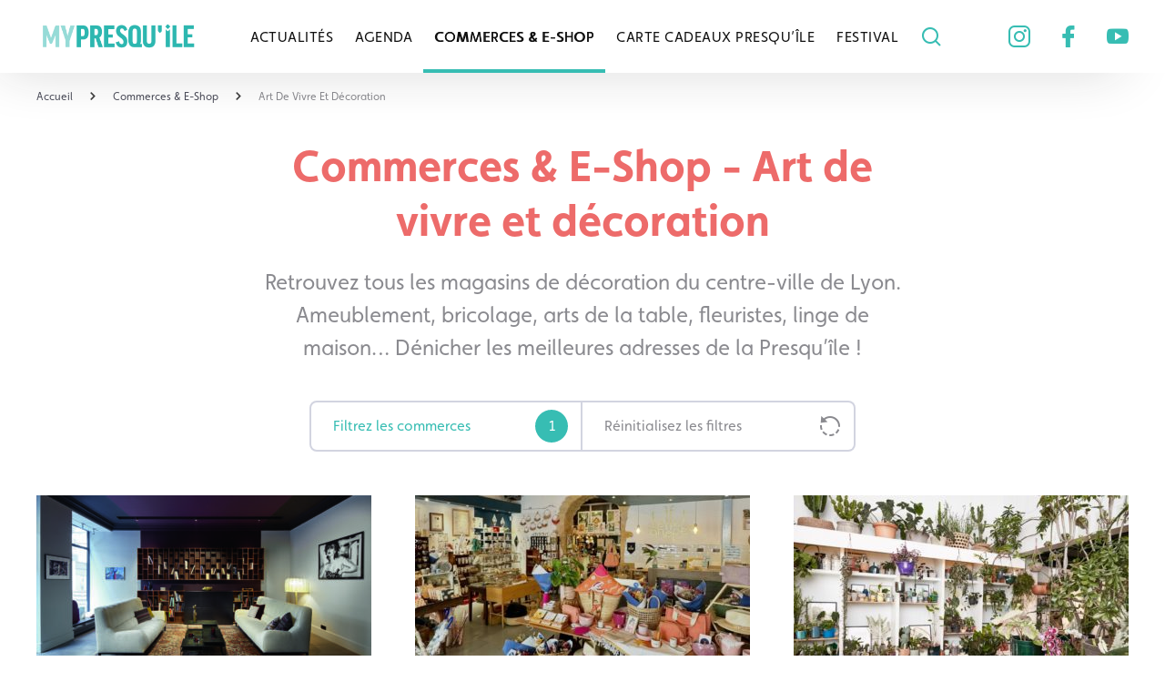

--- FILE ---
content_type: text/html; charset=UTF-8
request_url: https://mypresquile.com/commerces-e-shop/art-de-vivre-et-decoration/page/3/
body_size: 14185
content:
<!doctype html>
<html lang="fr-FR">
<head>
	<meta charset="UTF-8">
	<meta name="viewport" content="width=device-width, initial-scale=1">
	<meta name="google-site-verification" content="dW7OMtM5m46h-f-b9hnJUO2DKzSRVI01wVDVdj-7bJQ" />
	<link rel="profile" href="https://gmpg.org/xfn/11">
	
	
	<link rel="stylesheet" href="https://use.typekit.net/sgu0fae.css" >
	<link rel="preconnect" href="https://cdn.ampproject.org">
	<link rel="preconnect" href="https://storage.googleapis.com">


	
	<!-- This site is optimized with the Yoast SEO plugin v15.1.1 - https://yoast.com/wordpress/plugins/seo/ -->
	<title>Art de vivre et décoration - Page 3 sur 24 - My Presqu&#039;île</title>
	<meta name="description" content="Retrouvez tous les magasins de décoration du centre-ville de Lyon. Ameublement, bricolage, arts de la table, fleuristes, linge de maison&#8230; Dénicher les meilleures adresses de la Presqu&rsquo;île !" />
	<meta name="robots" content="index, follow, max-snippet:-1, max-image-preview:large, max-video-preview:-1" />
	<link rel="canonical" href="https://mypresquile.com/commerces-e-shop/art-de-vivre-et-decoration/page/3/" />
	<link rel="prev" href="https://mypresquile.com/commerces-e-shop/art-de-vivre-et-decoration/page/2/" />
	<link rel="next" href="https://mypresquile.com/commerces-e-shop/art-de-vivre-et-decoration/page/4/" />
	<meta property="og:locale" content="fr_FR" />
	<meta property="og:type" content="article" />
	<meta property="og:title" content="Art de vivre et décoration - Page 3 sur 24 - My Presqu&#039;île" />
	<meta property="og:description" content="Retrouvez tous les magasins de décoration du centre-ville de Lyon. Ameublement, bricolage, arts de la table, fleuristes, linge de maison&#8230; Dénicher les meilleures adresses de la Presqu&rsquo;île !" />
	<meta property="og:url" content="https://mypresquile.com/commerces-e-shop/art-de-vivre-et-decoration/" />
	<meta property="og:site_name" content="My Presqu&#039;île" />
	<meta name="twitter:card" content="summary_large_image" />
	<script type="application/ld+json" class="yoast-schema-graph">{"@context":"https://schema.org","@graph":[{"@type":"Organization","@id":"https://mypresquile.com/#organization","name":"My presquile","url":"https://mypresquile.com/","sameAs":["https://www.facebook.com/MyPresquile/","https://instagram.com/mypresquile","https://www.youtube.com/channel/UCW_-wYOIb_4-HvoJpDZF-xg"],"logo":{"@type":"ImageObject","@id":"https://mypresquile.com/#logo","inLanguage":"fr-FR","url":"https://mypresquile.com/wp-content/uploads/2020/07/logo-vertical.png","width":626,"height":132,"caption":"My presquile"},"image":{"@id":"https://mypresquile.com/#logo"}},{"@type":"WebSite","@id":"https://mypresquile.com/#website","url":"https://mypresquile.com/","name":"My Presqu&#039;\u00eele","description":"Le m\u00e9dia du centre-ville de Lyon","publisher":{"@id":"https://mypresquile.com/#organization"},"potentialAction":[{"@type":"SearchAction","target":"https://mypresquile.com/?s={search_term_string}","query-input":"required name=search_term_string"}],"inLanguage":"fr-FR"},{"@type":"CollectionPage","@id":"https://mypresquile.com/commerces-e-shop/art-de-vivre-et-decoration/page/3/#webpage","url":"https://mypresquile.com/commerces-e-shop/art-de-vivre-et-decoration/page/3/","name":"Art de vivre et d\u00e9coration - Page 3 sur 24 - My Presqu&#039;\u00eele","isPartOf":{"@id":"https://mypresquile.com/#website"},"description":"Retrouvez tous les magasins de d\u00e9coration du centre-ville de Lyon. Ameublement, bricolage, arts de la table, fleuristes, linge de maison&#8230; D\u00e9nicher les meilleures adresses de la Presqu&rsquo;\u00eele !","inLanguage":"fr-FR","potentialAction":[{"@type":"ReadAction","target":["https://mypresquile.com/commerces-e-shop/art-de-vivre-et-decoration/page/3/"]}]}]}</script>
	<!-- / Yoast SEO plugin. -->


<link rel='dns-prefetch' href='//s.w.org' />
<link rel="alternate" type="application/rss+xml" title="My Presqu&#039;île &raquo; Flux" href="https://mypresquile.com/feed/" />
<link rel="alternate" type="application/rss+xml" title="My Presqu&#039;île &raquo; Flux des commentaires" href="https://mypresquile.com/comments/feed/" />
<link rel="alternate" type="application/rss+xml" title="Flux pour My Presqu&#039;île &raquo; Art de vivre et décoration Typologies de commerce" href="https://mypresquile.com/commerces-e-shop/art-de-vivre-et-decoration/feed/" />
		<script>
			window._wpemojiSettings = {"baseUrl":"https:\/\/s.w.org\/images\/core\/emoji\/13.0.0\/72x72\/","ext":".png","svgUrl":"https:\/\/s.w.org\/images\/core\/emoji\/13.0.0\/svg\/","svgExt":".svg","source":{"concatemoji":"https:\/\/mypresquile.com\/wp-includes\/js\/wp-emoji-release.min.js?ver=5.5.1"}};
			!function(e,a,t){var r,n,o,i,p=a.createElement("canvas"),s=p.getContext&&p.getContext("2d");function c(e,t){var a=String.fromCharCode;s.clearRect(0,0,p.width,p.height),s.fillText(a.apply(this,e),0,0);var r=p.toDataURL();return s.clearRect(0,0,p.width,p.height),s.fillText(a.apply(this,t),0,0),r===p.toDataURL()}function l(e){if(!s||!s.fillText)return!1;switch(s.textBaseline="top",s.font="600 32px Arial",e){case"flag":return!c([127987,65039,8205,9895,65039],[127987,65039,8203,9895,65039])&&(!c([55356,56826,55356,56819],[55356,56826,8203,55356,56819])&&!c([55356,57332,56128,56423,56128,56418,56128,56421,56128,56430,56128,56423,56128,56447],[55356,57332,8203,56128,56423,8203,56128,56418,8203,56128,56421,8203,56128,56430,8203,56128,56423,8203,56128,56447]));case"emoji":return!c([55357,56424,8205,55356,57212],[55357,56424,8203,55356,57212])}return!1}function d(e){var t=a.createElement("script");t.src=e,t.defer=t.type="text/javascript",a.getElementsByTagName("head")[0].appendChild(t)}for(i=Array("flag","emoji"),t.supports={everything:!0,everythingExceptFlag:!0},o=0;o<i.length;o++)t.supports[i[o]]=l(i[o]),t.supports.everything=t.supports.everything&&t.supports[i[o]],"flag"!==i[o]&&(t.supports.everythingExceptFlag=t.supports.everythingExceptFlag&&t.supports[i[o]]);t.supports.everythingExceptFlag=t.supports.everythingExceptFlag&&!t.supports.flag,t.DOMReady=!1,t.readyCallback=function(){t.DOMReady=!0},t.supports.everything||(n=function(){t.readyCallback()},a.addEventListener?(a.addEventListener("DOMContentLoaded",n,!1),e.addEventListener("load",n,!1)):(e.attachEvent("onload",n),a.attachEvent("onreadystatechange",function(){"complete"===a.readyState&&t.readyCallback()})),(r=t.source||{}).concatemoji?d(r.concatemoji):r.wpemoji&&r.twemoji&&(d(r.twemoji),d(r.wpemoji)))}(window,document,window._wpemojiSettings);
		</script>
		<style>
img.wp-smiley,
img.emoji {
	display: inline !important;
	border: none !important;
	box-shadow: none !important;
	height: 1em !important;
	width: 1em !important;
	margin: 0 .07em !important;
	vertical-align: -0.1em !important;
	background: none !important;
	padding: 0 !important;
}
</style>
	<link rel='stylesheet' id='sb_instagram_styles-css'  href='https://mypresquile.com/wp-content/plugins/instagram-feed/css/sbi-styles.min.css?ver=2.5' media='all' />
<link rel='stylesheet' id='wp-block-library-css'  href='https://mypresquile.com/wp-includes/css/dist/block-library/style.min.css?ver=5.5.1' media='all' />
<link rel='stylesheet' id='my_presquile-style-css'  href='https://mypresquile.com/wp-content/themes/my_presquile/style.min.css?ver=1.0.0' media='all' />
<link rel='stylesheet' id='wp_mailjet_subscribe_widget-widget-front-styles-css'  href='https://mypresquile.com/wp-content/plugins/mailjet-for-wordpress/src/widget/css/front-widget.css?ver=5.2.4' media='all' />
<script src='https://code.jquery.com/jquery-3.5.1.min.js?ver=1.12.4-wp' id='jquery-core-js'></script>
<script id='wp_mailjet_subscribe_widget-front-script-js-extra'>
var mjWidget = {"ajax_url":"https:\/\/mypresquile.com\/wp-admin\/admin-ajax.php"};
</script>
<script src='https://mypresquile.com/wp-content/plugins/mailjet-for-wordpress/src/widget/js/front-widget.js?ver=5.5.1' id='wp_mailjet_subscribe_widget-front-script-js'></script>
<link rel="https://api.w.org/" href="https://mypresquile.com/wp-json/" /><link rel="alternate" type="application/json" href="https://mypresquile.com/wp-json/wp/v2/typologies/99" /><link rel="EditURI" type="application/rsd+xml" title="RSD" href="https://mypresquile.com/xmlrpc.php?rsd" />
<link rel="wlwmanifest" type="application/wlwmanifest+xml" href="https://mypresquile.com/wp-includes/wlwmanifest.xml" /> 
<meta name="generator" content="WordPress 5.5.1" />
<script type='text/javascript'>var PwpJsVars = {"AjaxURL":"https:\/\/mypresquile.com\/wp-admin\/admin-ajax.php","homeurl":"https:\/\/mypresquile.com\/","installprompt":{"mode":"normal","pageloads":"2","onclick":""}};</script>		<script type="text/javascript" id="serviceworker-unregister">
			if ('serviceWorker' in navigator) {
				navigator.serviceWorker.getRegistrations().then(function (registrations) {
					registrations.forEach(function (registration) {
						if (registration.active.scriptURL === window.location.origin + '/pwp-serviceworker.js') {
							registration.unregister();
						}
					});
				});
			}
		</script>
				<script type="text/javascript" id="serviceworker">
			if (navigator.serviceWorker) {
				window.addEventListener('load', function () {
					navigator.serviceWorker.register(
						"https:\/\/mypresquile.com\/?wp_service_worker=1", {"scope": "\/"}
					);
				});
			}
		</script>
		<link rel="manifest" href="https://mypresquile.com/wp-json/app/v1/pwp-manifest"><meta name="theme-color" content="#ffffff"><style>.recentcomments a{display:inline !important;padding:0 !important;margin:0 !important;}</style><!-- There is no amphtml version available for this URL. --><link rel="icon" href="https://mypresquile.com/wp-content/uploads/2020/07/cropped-logo-vertical-96x96.png" sizes="32x32" />
<link rel="icon" href="https://mypresquile.com/wp-content/uploads/2020/07/cropped-logo-vertical-300x300.png" sizes="192x192" />
<link rel="apple-touch-icon" href="https://mypresquile.com/wp-content/uploads/2020/07/cropped-logo-vertical-300x300.png" />
<meta name="msapplication-TileImage" content="https://mypresquile.com/wp-content/uploads/2020/07/cropped-logo-vertical-300x300.png" />
		<style id="wp-custom-css">
			.post-thumbnail {
overflow: hidden;
line-height: normal!important;
}		</style>
		
	<noscript><img height="1" width="1" style="display:none"
	src="https://www.facebook.com/tr?id=661984418064681&ev=PageView&noscript=1"
	/></noscript>
<script async src="https://www.googletagmanager.com/gtag/js?id=AW-611745721"></script>
</head>


<body class="archive paged tax-typologies term-art-de-vivre-et-decoration term-99 wp-custom-logo paged-3 hfeed">
<div id="page" class="site">

	<a class="skip-link screen-reader-text" href="#primary">Skip to content</a>

	<header id="masthead" class="site-header 
		">
		<div class="shadow"></div>
		<div class="head">
			<div class="header-container">
				<div class="site-branding desktop">
					<a href="https://mypresquile.com/" class="custom-logo static-link" rel="home"><img width="626" height="132" src="https://mypresquile.com/wp-content/uploads/2020/07/logo-vertical.png" class="custom-logo static" alt="My Presqu&#039;île" srcset="https://mypresquile.com/wp-content/uploads/2020/07/logo-vertical.png 626w, https://mypresquile.com/wp-content/uploads/2020/07/logo-vertical-300x63.png 300w" sizes="(max-width: 626px) 100vw, 626px" /></a>						<!-- <p class="site-title"><a href="https://mypresquile.com/" rel="home">My Presqu&#039;île</a></p> -->
												<!-- <p class="site-description">Le média du centre-ville de Lyon</p> -->
									</div><!-- .site-branding -->

				<nav id="site-navigation" class="main-navigation">
					<button class="menu-toggle" aria-controls="primary-menu" aria-expanded="false" aria-label="mobile menu"> 
						<i class="icon icon-menu"></i></button>
						<div class="menu-principal-container"><ul id="primary-menu" class="menu"><li id="menu-item-53568" class="menu-item menu-item-type-post_type menu-item-object-page current_page_parent menu-item-53568"><a href="https://mypresquile.com/actualites/">Actualités<span class="load-marker"></span></a></li>
<li id="menu-item-53569" class="menu-item menu-item-type-post_type menu-item-object-page menu-item-53569"><a href="https://mypresquile.com/agenda/">Agenda<span class="load-marker"></span></a></li>
<li id="menu-item-53570" class="menu-item menu-item-type-post_type menu-item-object-page menu-item-53570 current_page_item"><a href="https://mypresquile.com/commerces-e-shop/">Commerces &#038; E-shop<span class="load-marker"></span></a></li>
<li id="menu-item-84170" class="menu-item menu-item-type-post_type menu-item-object-page menu-item-84170"><a href="https://mypresquile.com/carte-cadeaux-presquile/">Carte Cadeaux Presqu’île<span class="load-marker"></span></a></li>
<li id="menu-item-78090" class="menu-item menu-item-type-post_type menu-item-object-page menu-item-78090"><a href="https://mypresquile.com/festival/">Festival<span class="load-marker"></span></a></li>
 
									<div class="marker"></div>
									<div class="header-social mobile">
										<a href="https://instagram.com/mypresquile"><i class="icon icon-instagram"></i></a>	
										<a href="https://www.facebook.com/MyPresquile/"><i class="icon icon-facebook"></i></a>		
										<a href="https://youtube.com/channel/UCW_-wYOIb_4-HvoJpDZF-xg"><i class="icon icon-youtube"></i></a>		
									</div>
									</ul></div>					<div class="site-branding mobile">
					<a href="https://mypresquile.com/" class="custom-logo static-link" rel="home"><img width="626" height="132" src="https://mypresquile.com/wp-content/uploads/2020/07/logo-vertical.png" class="custom-logo static" alt="My Presqu&#039;île" srcset="https://mypresquile.com/wp-content/uploads/2020/07/logo-vertical.png 626w, https://mypresquile.com/wp-content/uploads/2020/07/logo-vertical-300x63.png 300w" sizes="(max-width: 626px) 100vw, 626px" /></a>						<!-- <p class="site-title"><a href="https://mypresquile.com/" rel="home">My Presqu&#039;île</a></p> -->
												<!-- <p class="site-description">Le média du centre-ville de Lyon</p> -->
									</div><!-- .site-branding -->
				<a href="https://mypresquile.com/?s=" title="search"><i class="icon icon-search-2"></i></a>

				</nav><!-- #site-navigation -->
				<div class="header-social desktop">
					<a target="_blank" rel="noreferrer" aria-label="instagram" href="https://instagram.com/mypresquile" ><i class="icon icon-instagram"></i></a>	
					<a target="_blank" rel="noreferrer" aria-label="facebook" href="https://www.facebook.com/MyPresquile/"><i class="icon icon-facebook"></i></a>		
					<a target="_blank" rel="noreferrer" aria-label="youtube" href="https://youtube.com/channel/UCW_-wYOIb_4-HvoJpDZF-xg"><i class="icon icon-youtube"></i></a>		
				</div>
			
			
			</div>
		</div>
		
			</header><!-- #masthead -->


<div class="">
	<div id="primary" class="content-area">
	
		<header class="page-header">
		<nav><ul class="breadcrumbs" itemscope itemtype="http://schema.org/BreadcrumbList">
            <li itemprop="itemListElement" itemscope
                itemtype="http://schema.org/ListItem">
                <a itemprop="item" href="https://mypresquile.com">
                <span itemprop="name">Accueil</span></a>
				<meta itemprop="position" content="1" />
				<i class="icon icon-small-right"></i>
            </li>
			<li itemprop="itemListElement" itemscope
			itemtype="http://schema.org/ListItem"> <a itemprop="item" href="https://mypresquile.com/commerces-e-shop/">
        <span itemprop="name">Commerces &#038; E-shop</span></a><meta itemprop="position" content="2" />
			<i class="icon icon-small-right"></i>
				</li>
             <li itemprop="itemListElement" itemscope
            itemtype="http://schema.org/ListItem">
                <a itemprop="item" href="https://mypresquile.com/commerces-e-shop/art-de-vivre-et-decoration/">
                <span itemprop="name">Art de vivre et décoration</span></a>
                <meta itemprop="position" content="3" />
             </li>

        </ul></nav>
			<h1 class="page-header__title">Commerces & E-Shop -  Art de vivre et décoration</h1>
			<h2>Retrouvez tous les magasins de décoration du centre-ville de Lyon. Ameublement, bricolage, arts de la table, fleuristes, linge de maison&#8230; Dénicher les meilleures adresses de la Presqu&rsquo;île !</h2>
		</header>
		<div class="filters">
			<button class="open-filters button button-secondary button-left" aria-label="Filtrez les commerces">Filtrez les commerces 
							 <span class="filters-count">1</span>
														</button>
			<a class="reset-filters button button-secondary button-right" href="https://mypresquile.com/commerces-e-shop/art-de-vivre-et-decoration/page/3">Réinitialisez les filtres <i class="icon icon-undo-29"></i></a>
		</div>
		
		<!--  Modal filters !-->
		<div id="modal-filters" class="hide">
		
		<form name="commerce-filters" method="GET" action ="https://mypresquile.com/commerces-e-shop/" >
				<!--  Filtre typologies_parent-->
				<div class="form-content">
					<p class="title">Filtrez commerces & e-shop </p>
					<div class="form-group">
						<label class="heading" for="typology">Catégories :</label>
						<select id="typology_filter" name="typology[]" >
							<option name="typology" value="*"> Tous les commerces</option>
															
																																	<option name="typology" value="14" > Accessoires de mode</option>
															
																																	<option name="typology" value="23" > Adresses gourmandes</option>
															
																																	<option name="typology" value="99" selected> Art de vivre et décoration</option>
															
																																	<option name="typology" value="185" > Bien-être et beauté</option>
															
																																	<option name="typology" value="1041" > Loisirs, art et culture, multimédia</option>
															
																																	<option name="typology" value="1209" > Mode</option>
															
																																	<option name="typology" value="1525" > Restaurants, bars</option>
															
																																	<option name="typology" value="1616" > Services</option>
															
																																	<option name="typology" value="1753" > Tourisme</option>
													</select>
					</div>
					<!--  Filtre sous catégories-->
					<div id="typology_filter_child"  class="form-group 
											">
						<label class="heading" for="typology_child">Sous-Catégories :</label>
						
						
								
																																	<input type="checkbox" name="typology_child[]"id="typology_child_1896" value="1896"  									>
									<label class="button button-checkbox 
																		" for="typology_child_1896">Ameublement - architecte d’intérieur</label>
																										<input type="checkbox" name="typology_child[]"id="typology_child_235" value="235"  									>
									<label class="button button-checkbox 
																		" for="typology_child_235">Bricolage - droguerie</label>
																										<input type="checkbox" name="typology_child[]"id="typology_child_391" value="391"  									>
									<label class="button button-checkbox 
																		" for="typology_child_391">Coutellerie - matériel de cuisine</label>
																										<input type="checkbox" name="typology_child[]"id="typology_child_441" value="441"  									>
									<label class="button button-checkbox 
																		" for="typology_child_441">Décoration - arts de la table</label>
																										<input type="checkbox" name="typology_child[]"id="typology_child_520" value="520"  									>
									<label class="button button-checkbox 
																		" for="typology_child_520">Electroménager</label>
																										<input type="checkbox" name="typology_child[]"id="typology_child_816" value="816"  									>
									<label class="button button-checkbox 
																		" for="typology_child_816">Fleuriste - jardinerie urbaine</label>
																										<input type="checkbox" name="typology_child[]"id="typology_child_1736" value="1736"  									>
									<label class="button button-checkbox 
																		" for="typology_child_1736">Linge de maison</label>
																										<input type="checkbox" name="typology_child[]"id="typology_child_1378" value="1378"  									>
									<label class="button button-checkbox 
																		" for="typology_child_1378">Papeterie</label>
																					
					</div>
					<!--  Filtre e-shop-->
										<div class="form-group slide">
						<label class="heading">Achats en ligne :</label>
						<label class="switch">
						<input type="checkbox" id="eshop" name="eshop" > 
							<span class="slider round"></span>
							<span class="switch__title">Voir seulement les eshop</span>
						</label>	
					</div>
					<!--  Filtre Quartiers-->
					<div class="form-group">
						<label class="heading" for="quartier">Quartiers :</label>
					
																							<input type="checkbox" name="quartier[]" id="quartier_1996" value="1996" > 
								<label  class="button button-checkbox" for="quartier_1996"><i class="icon icon-pin-3"></i><span>Ampère</span></label>
																							<input type="checkbox" name="quartier[]" id="quartier_1998" value="1998" > 
								<label  class="button button-checkbox" for="quartier_1998"><i class="icon icon-pin-3"></i><span>Bellecour</span></label>
																							<input type="checkbox" name="quartier[]" id="quartier_1981" value="1981" > 
								<label  class="button button-checkbox" for="quartier_1981"><i class="icon icon-pin-3"></i><span>Confluence</span></label>
																							<input type="checkbox" name="quartier[]" id="quartier_691" value="691" > 
								<label  class="button button-checkbox" for="quartier_691"><i class="icon icon-pin-3"></i><span>Cordeliers</span></label>
																							<input type="checkbox" name="quartier[]" id="quartier_645" value="645" > 
								<label  class="button button-checkbox" for="quartier_645"><i class="icon icon-pin-3"></i><span>Hôtel de ville</span></label>
																							<input type="checkbox" name="quartier[]" id="quartier_1997" value="1997" > 
								<label  class="button button-checkbox" for="quartier_1997"><i class="icon icon-pin-3"></i><span>Pentes de la Croix-rousse</span></label>
												
					</div>
					<!--  Filtre Services-->
					<div class="form-group">
						<label class="heading" for="service">Services disponibles :</label>
						
							<!--<option name="service[]" value="*"> Tous les services</option>!-->
																							<input type="checkbox" name="service[]" id="service_9" value="9" > 
								<label  class="img-checkbox checkbox-service" for="service_9">
									<figure class="services__group--item ">
										<div class="overlay">
										<span ></span>
											<img src="https://mypresquile.com/wp-content/uploads/2020/08/mypresquile-icon-services-a-emporter.jpg" alt="A emporter" title="A emporter">
												
										</div>
										<figcaption>A emporter</figcaption>
									</figure>
								</label>
																							<input type="checkbox" name="service[]" id="service_15" value="15" > 
								<label  class="img-checkbox checkbox-service" for="service_15">
									<figure class="services__group--item ">
										<div class="overlay">
										<span ></span>
											<img src="https://mypresquile.com/wp-content/uploads/2020/08/mypresquile-icon-services-accessibilite-pmr.jpg" alt="Accessibilité PMR" title="Accessibilité PMR">
												
										</div>
										<figcaption>Accessibilité PMR</figcaption>
									</figure>
								</label>
																							<input type="checkbox" name="service[]" id="service_121" value="121" > 
								<label  class="img-checkbox checkbox-service" for="service_121">
									<figure class="services__group--item ">
										<div class="overlay">
										<span ></span>
											<img src="https://mypresquile.com/wp-content/uploads/2020/08/mypresquile-icon-services-atelier.jpg" alt="Ateliers" title="Ateliers">
												
										</div>
										<figcaption>Ateliers</figcaption>
									</figure>
								</label>
																							<input type="checkbox" name="service[]" id="service_359" value="359" > 
								<label  class="img-checkbox checkbox-service" for="service_359">
									<figure class="services__group--item ">
										<div class="overlay">
										<span ></span>
											<img src="https://mypresquile.com/wp-content/uploads/2020/08/mypresquile-icon-services-call-and-collect.jpg" alt="Call and collect" title="Call and collect">
												
										</div>
										<figcaption>Call and collect</figcaption>
									</figure>
								</label>
																							<input type="checkbox" name="service[]" id="service_2577" value="2577" > 
								<label  class="img-checkbox checkbox-service" for="service_2577">
									<figure class="services__group--item ">
										<div class="overlay">
										<span ></span>
											<img src="https://mypresquile.com/wp-content/uploads/2020/11/mypresquile-icon-services-cartes-cadeaux_presquile.png" alt="Carte Cadeaux Presqu'île" title="Carte Cadeaux Presqu'île">
												
										</div>
										<figcaption>Carte Cadeaux Presqu'île</figcaption>
									</figure>
								</label>
																							<input type="checkbox" name="service[]" id="service_303" value="303" > 
								<label  class="img-checkbox checkbox-service" for="service_303">
									<figure class="services__group--item ">
										<div class="overlay">
										<span ></span>
											<img src="https://mypresquile.com/wp-content/uploads/2020/08/mypresquile-icon-services-cartes-cadeaux.jpg" alt="Cartes cadeaux" title="Cartes cadeaux">
												
										</div>
										<figcaption>Cartes cadeaux</figcaption>
									</figure>
								</label>
																							<input type="checkbox" name="service[]" id="service_2000" value="2000" > 
								<label  class="img-checkbox checkbox-service" for="service_2000">
									<figure class="services__group--item ">
										<div class="overlay">
										<span ></span>
											<img src="https://mypresquile.com/wp-content/uploads/2020/08/mypresquile-icon-services-click-and-collect.jpg" alt="Click and collect" title="Click and collect">
												
										</div>
										<figcaption>Click and collect</figcaption>
									</figure>
								</label>
																							<input type="checkbox" name="service[]" id="service_459" value="459" > 
								<label  class="img-checkbox checkbox-service" for="service_459">
									<figure class="services__group--item ">
										<div class="overlay">
										<span ></span>
											<img src="https://mypresquile.com/wp-content/uploads/2020/08/mypresquile-icon-services-detaxe.jpg" alt="Détaxe" title="Détaxe">
												
										</div>
										<figcaption>Détaxe</figcaption>
									</figure>
								</label>
																							<input type="checkbox" name="service[]" id="service_1035" value="1035" > 
								<label  class="img-checkbox checkbox-service" for="service_1035">
									<figure class="services__group--item ">
										<div class="overlay">
										<span ></span>
											<img src="https://mypresquile.com/wp-content/uploads/2020/08/mypresquile-icon-services-livraison.jpg" alt="Livraison" title="Livraison">
												
										</div>
										<figcaption>Livraison</figcaption>
									</figure>
								</label>
																							<input type="checkbox" name="service[]" id="service_2018" value="2018" > 
								<label  class="img-checkbox checkbox-service" for="service_2018">
									<figure class="services__group--item ">
										<div class="overlay">
										<span ></span>
											<img src="https://mypresquile.com/wp-content/uploads/2020/08/mypresquile-icon-services-paiement-mobile.jpg" alt="Paiement mobile" title="Paiement mobile">
												
										</div>
										<figcaption>Paiement mobile</figcaption>
									</figure>
								</label>
																							<input type="checkbox" name="service[]" id="service_1415" value="1415" > 
								<label  class="img-checkbox checkbox-service" for="service_1415">
									<figure class="services__group--item ">
										<div class="overlay">
										<span ></span>
											<img src="https://mypresquile.com/wp-content/uploads/2020/08/mypresquile-icon-services-personnalisation.jpg" alt="Personnalisation" title="Personnalisation">
												
										</div>
										<figcaption>Personnalisation</figcaption>
									</figure>
								</label>
																							<input type="checkbox" name="service[]" id="service_1481" value="1481" > 
								<label  class="img-checkbox checkbox-service" for="service_1481">
									<figure class="services__group--item ">
										<div class="overlay">
										<span ></span>
											<img src="https://mypresquile.com/wp-content/uploads/2020/08/mypresquile-icon-services-prise-de-rdv.jpg" alt="Prise de RDV" title="Prise de RDV">
												
										</div>
										<figcaption>Prise de RDV</figcaption>
									</figure>
								</label>
																							<input type="checkbox" name="service[]" id="service_4125" value="4125" > 
								<label  class="img-checkbox checkbox-service" for="service_4125">
									<figure class="services__group--item ">
										<div class="overlay">
										<span ></span>
											<img src="https://mypresquile.com/wp-content/uploads/2023/12/Privatisation-despace.png" alt="Privatisation d'espace" title="Privatisation d'espace">
												
										</div>
										<figcaption>Privatisation d'espace</figcaption>
									</figure>
								</label>
																							<input type="checkbox" name="service[]" id="service_5251" value="5251" > 
								<label  class="img-checkbox checkbox-service" for="service_5251">
									<figure class="services__group--item ">
										<div class="overlay">
										<span ></span>
											<img src="" alt="Satispay" title="Satispay">
												
										</div>
										<figcaption>Satispay</figcaption>
									</figure>
								</label>
													
					</div>               
					<!--  Filtre Labels-->
					<div class="form-group">
						<label class="heading" for="label">Labels :</label>
						
																							<input type="checkbox" name="label[]" id="label_2002" value="2002" > 
								<label class="img-checkbox checkbox-service" for="label_2002">
									<figure class="services__group--item ">
										
										<div class="overlay">
											<span ></span>
											<img src="https://mypresquile.com/wp-content/uploads/2024/01/Logo_Label_EAL.jpg" alt="Engagé à Lyon" title="Engagé à Lyon">
											
										</div>
										<figcaption>Engagé à Lyon</figcaption>
									</figure>
								</label>
																							<input type="checkbox" name="label[]" id="label_2003" value="2003" > 
								<label class="img-checkbox checkbox-service" for="label_2003">
									<figure class="services__group--item ">
										
										<div class="overlay">
											<span ></span>
											<img src="https://mypresquile.com/wp-content/uploads/2020/08/label_epv.jpg" alt="EPV, Entreprise du Patrimoine Vivant" title="EPV, Entreprise du Patrimoine Vivant">
											
										</div>
										<figcaption>EPV, Entreprise du Patrimoine Vivant</figcaption>
									</figure>
								</label>
																							<input type="checkbox" name="label[]" id="label_2001" value="2001" > 
								<label class="img-checkbox checkbox-service" for="label_2001">
									<figure class="services__group--item ">
										
										<div class="overlay">
											<span ></span>
											<img src="https://mypresquile.com/wp-content/uploads/2020/08/label_fabrique.jpg" alt="Fabriqué à Lyon" title="Fabriqué à Lyon">
											
										</div>
										<figcaption>Fabriqué à Lyon</figcaption>
									</figure>
								</label>
																							<input type="checkbox" name="label[]" id="label_2005" value="2005" > 
								<label class="img-checkbox checkbox-service" for="label_2005">
									<figure class="services__group--item ">
										
										<div class="overlay">
											<span ></span>
											<img src="https://mypresquile.com/wp-content/uploads/2020/08/label_maitre-restaurateur.jpg" alt="Maître Restaurateur" title="Maître Restaurateur">
											
										</div>
										<figcaption>Maître Restaurateur</figcaption>
									</figure>
								</label>
													
					</div>
					
				</div>
				<div class="sticky-confirm">
					<div class="shadow"></div>
					<div class="sticky-confirm__content">
						<p>Sélectionnez les critères <br>qui vous intéressent </p>
						<button type="submit"  class="button button-primary" aria-label="Validez vos filtres">Validez vos filtres<i class="icon icon-small-right"></i></button>
						<a class="reset-filters button button-secondary" >Annuler et retourner à la liste <i class="icon icon-cross"></i></a>
					</div>
				</div>
				<input type="hidden" id="_wpnonce" name="_wpnonce" value="d5a7c3aa29" /><input type="hidden" name="_wp_http_referer" value="/commerces-e-shop/art-de-vivre-et-decoration/page/3/" />			</form>
		</div>
		<main id="main" class="site-main">
			<div class="row col-3">
			
					<article id="post-51617"  itemscope itemtype="http://schema.org/BlogPosting" class="reveal post-51617 commerce type-commerce status-publish has-post-thumbnail hentry quartiers-ampere-boutiques-restaurants marques-ligne-roset services-a-emporter services-call-and-collect services-livraison services-personnalisation services-prise-de-rdv services-privatisation-despace labels-epv-entreprise-du-patrimoine-vivant-lyon typologies-decoration-arts-de-la-table">
						<header class="entry-header">
							<a href="https://mypresquile.com/commerces-e-shop/decoration-arts-de-la-table/lappartement-by-ligne-roset/" >
								<div class="post-thumbnail"><img src="https://mypresquile.com/wp-content/uploads/2020/07/Ligne-roset-1-368x207.jpg" class="lazy wp-post-image" alt="" loading="lazy" title="L&rsquo;appartement by LIGNE ROSET" itemprop="image" data-lg-src="https://mypresquile.com/wp-content/uploads/2020/07/Ligne-roset-1-368x207.jpg" data-md-src="https://mypresquile.com/wp-content/uploads/2020/07/Ligne-roset-1-368x207.jpg" data-sm-src="https://mypresquile.com/wp-content/uploads/2020/07/Ligne-roset-1-312x176.jpg" srcset="https://mypresquile.com/wp-content/uploads/2020/07/Ligne-roset-1-368x207.jpg 368w, https://mypresquile.com/wp-content/uploads/2020/07/Ligne-roset-1-1000x564.jpg 1000w, https://mypresquile.com/wp-content/uploads/2020/07/Ligne-roset-1-317x178.jpg 317w, https://mypresquile.com/wp-content/uploads/2020/07/Ligne-roset-1-784x441.jpg 784w, https://mypresquile.com/wp-content/uploads/2020/07/Ligne-roset-1-768x432.jpg 768w, https://mypresquile.com/wp-content/uploads/2020/07/Ligne-roset-1-304x171.jpg 304w, https://mypresquile.com/wp-content/uploads/2020/07/Ligne-roset-1-312x176.jpg 312w" sizes="(max-width: 368px) 100vw, 368px" /><meta itemprop="thumbnailUrl" content="https://mypresquile.com/wp-content/uploads/2020/07/Ligne-roset-1-368x207.jpg"></div>							</a>
							<a href="https://mypresquile.com/commerces-e-shop/decoration-arts-de-la-table/lappartement-by-ligne-roset/" >
								<h3 class="entry-title" itemprop="headline">L&rsquo;appartement by LIGNE ROSET</h3>
							</a>
						</header><!-- .entry-header -->
						<div class="entry-summary">
							<p>Boutique de meubles contemporains aux lignes élégantes proposant des pièces et accessoires modernes haut de gamm...</p>
						</div><!-- .entry-summary -->
						<footer class="entry-meta">
							
															<a href="http://www.ligne-roset.com/fr/" target="_blank" rel="noopener"class=" button button-secondary ">e shop<i class="icon icon-newtab-small"></i></a>
														<a href="https://mypresquile.com/commerces-e-shop/decoration-arts-de-la-table/lappartement-by-ligne-roset/" class="  button button-primary">En savoir plus<i class="icon icon-small-right"></i></a>
						</footer><!-- .entry-meta-->
					</article>
					
					<article id="post-52864"  itemscope itemtype="http://schema.org/BlogPosting" class="reveal post-52864 commerce type-commerce status-publish has-post-thumbnail hentry quartiers-pentes-de-la-croix-rousse-boutiques-concept-store typologies-accessoires-de-mode typologies-art-de-vivre-et-decoration typologies-createurs typologies-decoration-arts-de-la-table typologies-mode">
						<header class="entry-header">
							<a href="https://mypresquile.com/commerces-e-shop/accessoires-de-mode/leffet-canopee/" >
								<div class="post-thumbnail"><img src="https://mypresquile.com/wp-content/uploads/2020/07/LeffetCanopee-368x207.jpg" class="lazy wp-post-image" alt="" loading="lazy" title="L&rsquo;effet canopée" itemprop="image" data-lg-src="https://mypresquile.com/wp-content/uploads/2020/07/LeffetCanopee-368x207.jpg" data-md-src="https://mypresquile.com/wp-content/uploads/2020/07/LeffetCanopee-368x207.jpg" data-sm-src="https://mypresquile.com/wp-content/uploads/2020/07/LeffetCanopee-312x176.jpg" srcset="https://mypresquile.com/wp-content/uploads/2020/07/LeffetCanopee-368x207.jpg 368w, https://mypresquile.com/wp-content/uploads/2020/07/LeffetCanopee-1000x564.jpg 1000w, https://mypresquile.com/wp-content/uploads/2020/07/LeffetCanopee-317x178.jpg 317w, https://mypresquile.com/wp-content/uploads/2020/07/LeffetCanopee-784x441.jpg 784w, https://mypresquile.com/wp-content/uploads/2020/07/LeffetCanopee-768x432.jpg 768w, https://mypresquile.com/wp-content/uploads/2020/07/LeffetCanopee-304x171.jpg 304w, https://mypresquile.com/wp-content/uploads/2020/07/LeffetCanopee-312x176.jpg 312w" sizes="(max-width: 368px) 100vw, 368px" /><meta itemprop="thumbnailUrl" content="https://mypresquile.com/wp-content/uploads/2020/07/LeffetCanopee-368x207.jpg"></div>							</a>
							<a href="https://mypresquile.com/commerces-e-shop/accessoires-de-mode/leffet-canopee/" >
								<h3 class="entry-title" itemprop="headline">L&rsquo;effet canopée</h3>
							</a>
						</header><!-- .entry-header -->
						<div class="entry-summary">
							<p>L'effet canopée est un concept store et un lieu d'ateliers créatifs.</p>
						</div><!-- .entry-summary -->
						<footer class="entry-meta">
							
															<a href="https://leffetcanopee.fr/" target="_blank" rel="noopener"class=" button button-secondary ">e shop<i class="icon icon-newtab-small"></i></a>
														<a href="https://mypresquile.com/commerces-e-shop/accessoires-de-mode/leffet-canopee/" class="  button button-primary">En savoir plus<i class="icon icon-small-right"></i></a>
						</footer><!-- .entry-meta-->
					</article>
					
					<article id="post-57321"  itemscope itemtype="http://schema.org/BlogPosting" class="reveal post-57321 commerce type-commerce status-publish has-post-thumbnail hentry quartiers-ampere-boutiques-restaurants marques-haws-watering-cans marques-hubsch marques-madame-stoltz marques-sabine-orlandini marques-serax services-call-and-collect services-carte-cadeaux-presquile services-cartes-cadeaux services-livraison services-prise-de-rdv typologies-art-de-vivre-et-decoration typologies-fleuriste-jardinerie-urbaine">
						<header class="entry-header">
							<a href="https://mypresquile.com/commerces-e-shop/art-de-vivre-et-decoration/loeil-vegetal/" >
								<div class="post-thumbnail"><img src="https://mypresquile.com/wp-content/uploads/2020/11/LOeil-Vegetal-2-368x207.jpg" class="lazy wp-post-image" alt="" loading="lazy" title="L&rsquo;Oeil Végétal" itemprop="image" data-lg-src="https://mypresquile.com/wp-content/uploads/2020/11/LOeil-Vegetal-2-368x207.jpg" data-md-src="https://mypresquile.com/wp-content/uploads/2020/11/LOeil-Vegetal-2-368x207.jpg" data-sm-src="https://mypresquile.com/wp-content/uploads/2020/11/LOeil-Vegetal-2-312x176.jpg" srcset="https://mypresquile.com/wp-content/uploads/2020/11/LOeil-Vegetal-2-368x207.jpg 368w, https://mypresquile.com/wp-content/uploads/2020/11/LOeil-Vegetal-2-1000x564.jpg 1000w, https://mypresquile.com/wp-content/uploads/2020/11/LOeil-Vegetal-2-317x178.jpg 317w, https://mypresquile.com/wp-content/uploads/2020/11/LOeil-Vegetal-2-784x441.jpg 784w, https://mypresquile.com/wp-content/uploads/2020/11/LOeil-Vegetal-2-768x432.jpg 768w, https://mypresquile.com/wp-content/uploads/2020/11/LOeil-Vegetal-2-304x171.jpg 304w, https://mypresquile.com/wp-content/uploads/2020/11/LOeil-Vegetal-2-312x176.jpg 312w" sizes="(max-width: 368px) 100vw, 368px" /><meta itemprop="thumbnailUrl" content="https://mypresquile.com/wp-content/uploads/2020/11/LOeil-Vegetal-2-368x207.jpg"></div>							</a>
							<a href="https://mypresquile.com/commerces-e-shop/art-de-vivre-et-decoration/loeil-vegetal/" >
								<h3 class="entry-title" itemprop="headline">L&rsquo;Oeil Végétal</h3>
							</a>
						</header><!-- .entry-header -->
						<div class="entry-summary">
							<p>L'œil végétal est une jardinerie urbaine qui vous fait découvrir des espèces particulières, des curiosités b...</p>
						</div><!-- .entry-summary -->
						<footer class="entry-meta">
							
															<a href="http://loeilvegetal.com/boutique" target="_blank" rel="noopener"class=" button button-secondary ">e shop<i class="icon icon-newtab-small"></i></a>
														<a href="https://mypresquile.com/commerces-e-shop/art-de-vivre-et-decoration/loeil-vegetal/" class="  button button-primary">En savoir plus<i class="icon icon-small-right"></i></a>
						</footer><!-- .entry-meta-->
					</article>
					
					<article id="post-51557"  itemscope itemtype="http://schema.org/BlogPosting" class="reveal post-51557 commerce type-commerce status-publish has-post-thumbnail hentry quartiers-cordeliers-boutiques-restaurants-lieux-culturels marques-aime-comme-marie marques-alice-hammer marques-la-droguerie marques-walkie-talkie services-accessibilite-pmr services-call-and-collect services-cartes-cadeaux services-click-and-collect services-personnalisation services-prise-de-rdv typologies-art-de-vivre-et-decoration typologies-bricolage-droguerie typologies-loisirs-creatifs typologies-loisirs-art-et-culture-multimedia">
						<header class="entry-header">
							<a href="https://mypresquile.com/commerces-e-shop/art-de-vivre-et-decoration/la-droguerie-la-marchande-de-couleurs/" >
								<div class="post-thumbnail"><img src="https://mypresquile.com/wp-content/uploads/2020/07/La-Droguerie-Lyon-exterieur-2-scaled-368x207.jpg" class="lazy wp-post-image" alt="" loading="lazy" title="La Droguerie &#8211; La Marchande de Couleurs" itemprop="image" data-lg-src="https://mypresquile.com/wp-content/uploads/2020/07/La-Droguerie-Lyon-exterieur-2-scaled-368x207.jpg" data-md-src="https://mypresquile.com/wp-content/uploads/2020/07/La-Droguerie-Lyon-exterieur-2-scaled-368x207.jpg" data-sm-src="https://mypresquile.com/wp-content/uploads/2020/07/La-Droguerie-Lyon-exterieur-2-scaled-312x176.jpg" srcset="https://mypresquile.com/wp-content/uploads/2020/07/La-Droguerie-Lyon-exterieur-2-scaled-368x207.jpg 368w, https://mypresquile.com/wp-content/uploads/2020/07/La-Droguerie-Lyon-exterieur-2-scaled-1000x564.jpg 1000w, https://mypresquile.com/wp-content/uploads/2020/07/La-Droguerie-Lyon-exterieur-2-scaled-317x178.jpg 317w, https://mypresquile.com/wp-content/uploads/2020/07/La-Droguerie-Lyon-exterieur-2-scaled-784x441.jpg 784w, https://mypresquile.com/wp-content/uploads/2020/07/La-Droguerie-Lyon-exterieur-2-scaled-768x432.jpg 768w, https://mypresquile.com/wp-content/uploads/2020/07/La-Droguerie-Lyon-exterieur-2-scaled-304x171.jpg 304w, https://mypresquile.com/wp-content/uploads/2020/07/La-Droguerie-Lyon-exterieur-2-scaled-312x176.jpg 312w, https://mypresquile.com/wp-content/uploads/2020/07/La-Droguerie-Lyon-exterieur-2-scaled-240x135.jpg 240w" sizes="(max-width: 368px) 100vw, 368px" /><meta itemprop="thumbnailUrl" content="https://mypresquile.com/wp-content/uploads/2020/07/La-Droguerie-Lyon-exterieur-2-scaled-368x207.jpg"></div>							</a>
							<a href="https://mypresquile.com/commerces-e-shop/art-de-vivre-et-decoration/la-droguerie-la-marchande-de-couleurs/" >
								<h3 class="entry-title" itemprop="headline">La Droguerie &#8211; La Marchande de Couleurs</h3>
							</a>
						</header><!-- .entry-header -->
						<div class="entry-summary">
							<p>Venez vous faire plaisir en créant avec vos 10 doigts dans notre drôle de boutique.</p>
						</div><!-- .entry-summary -->
						<footer class="entry-meta">
							
															<a href="https://www.ladroguerie.com/" target="_blank" rel="noopener"class=" button button-secondary ">e shop<i class="icon icon-newtab-small"></i></a>
														<a href="https://mypresquile.com/commerces-e-shop/art-de-vivre-et-decoration/la-droguerie-la-marchande-de-couleurs/" class="  button button-primary">En savoir plus<i class="icon icon-small-right"></i></a>
						</footer><!-- .entry-meta-->
					</article>
					
					<article id="post-50029"  itemscope itemtype="http://schema.org/BlogPosting" class="reveal post-50029 commerce type-commerce status-publish has-post-thumbnail hentry quartiers-cordeliers-boutiques-restaurants-lieux-culturels marques-la-redoute-interieurs services-a-emporter services-accessibilite-pmr services-cartes-cadeaux services-detaxe services-paiement-mobile services-prise-de-rdv typologies-ameublement-architecte-dinterieur typologies-art-de-vivre-et-decoration typologies-decoration-arts-de-la-table">
						<header class="entry-header">
							<a href="https://mypresquile.com/commerces-e-shop/ameublement-architecte-dinterieur/la-redoute-interieurs/" >
								<div class="post-thumbnail"><img src="https://mypresquile.com/wp-content/uploads/2020/07/LaRedouteInterieursLyonGrolee2--368x207.jpg" class="lazy wp-post-image" alt="" loading="lazy" title="La Redoute Intérieurs" itemprop="image" data-lg-src="https://mypresquile.com/wp-content/uploads/2020/07/LaRedouteInterieursLyonGrolee2--368x207.jpg" data-md-src="https://mypresquile.com/wp-content/uploads/2020/07/LaRedouteInterieursLyonGrolee2--368x207.jpg" data-sm-src="https://mypresquile.com/wp-content/uploads/2020/07/LaRedouteInterieursLyonGrolee2--312x176.jpg" srcset="https://mypresquile.com/wp-content/uploads/2020/07/LaRedouteInterieursLyonGrolee2--368x207.jpg 368w, https://mypresquile.com/wp-content/uploads/2020/07/LaRedouteInterieursLyonGrolee2--1000x564.jpg 1000w, https://mypresquile.com/wp-content/uploads/2020/07/LaRedouteInterieursLyonGrolee2--317x178.jpg 317w, https://mypresquile.com/wp-content/uploads/2020/07/LaRedouteInterieursLyonGrolee2--784x441.jpg 784w, https://mypresquile.com/wp-content/uploads/2020/07/LaRedouteInterieursLyonGrolee2--768x432.jpg 768w, https://mypresquile.com/wp-content/uploads/2020/07/LaRedouteInterieursLyonGrolee2--304x171.jpg 304w, https://mypresquile.com/wp-content/uploads/2020/07/LaRedouteInterieursLyonGrolee2--312x176.jpg 312w" sizes="(max-width: 368px) 100vw, 368px" /><meta itemprop="thumbnailUrl" content="https://mypresquile.com/wp-content/uploads/2020/07/LaRedouteInterieursLyonGrolee2--368x207.jpg"></div>							</a>
							<a href="https://mypresquile.com/commerces-e-shop/ameublement-architecte-dinterieur/la-redoute-interieurs/" >
								<h3 class="entry-title" itemprop="headline">La Redoute Intérieurs</h3>
							</a>
						</header><!-- .entry-header -->
						<div class="entry-summary">
							<p>Une immense collection de meubles d'intérieur. 
Des créations exclusives, signées par nos designers et ancrées ...</p>
						</div><!-- .entry-summary -->
						<footer class="entry-meta">
							
															<a href="http://www.laredoute.fr" target="_blank" rel="noopener"class=" button button-secondary ">e shop<i class="icon icon-newtab-small"></i></a>
														<a href="https://mypresquile.com/commerces-e-shop/ameublement-architecte-dinterieur/la-redoute-interieurs/" class="  button button-primary">En savoir plus<i class="icon icon-small-right"></i></a>
						</footer><!-- .entry-meta-->
					</article>
					
					<article id="post-51817"  itemscope itemtype="http://schema.org/BlogPosting" class="reveal post-51817 commerce type-commerce status-publish has-post-thumbnail hentry quartiers-ampere-boutiques-restaurants typologies-art-de-vivre-et-decoration typologies-bijouterie">
						<header class="entry-header">
							<a href="https://mypresquile.com/commerces-e-shop/art-de-vivre-et-decoration/le-couloir/" >
								<div class="post-thumbnail"><img src="https://mypresquile.com/wp-content/uploads/2020/07/le-couloir-interieur-368x207.jpg" class="lazy wp-post-image" alt="" loading="lazy" title="Le couloir" itemprop="image" data-lg-src="https://mypresquile.com/wp-content/uploads/2020/07/le-couloir-interieur-368x207.jpg" data-md-src="https://mypresquile.com/wp-content/uploads/2020/07/le-couloir-interieur-368x207.jpg" data-sm-src="https://mypresquile.com/wp-content/uploads/2020/07/le-couloir-interieur-312x176.jpg" srcset="https://mypresquile.com/wp-content/uploads/2020/07/le-couloir-interieur-368x207.jpg 368w, https://mypresquile.com/wp-content/uploads/2020/07/le-couloir-interieur-317x178.jpg 317w, https://mypresquile.com/wp-content/uploads/2020/07/le-couloir-interieur-784x441.jpg 784w, https://mypresquile.com/wp-content/uploads/2020/07/le-couloir-interieur-768x432.jpg 768w, https://mypresquile.com/wp-content/uploads/2020/07/le-couloir-interieur-304x171.jpg 304w, https://mypresquile.com/wp-content/uploads/2020/07/le-couloir-interieur-312x176.jpg 312w" sizes="(max-width: 368px) 100vw, 368px" /><meta itemprop="thumbnailUrl" content="https://mypresquile.com/wp-content/uploads/2020/07/le-couloir-interieur-368x207.jpg"></div>							</a>
							<a href="https://mypresquile.com/commerces-e-shop/art-de-vivre-et-decoration/le-couloir/" >
								<h3 class="entry-title" itemprop="headline">Le couloir</h3>
							</a>
						</header><!-- .entry-header -->
						<div class="entry-summary">
							<p>Achat / vente Marchand d’objets : bijoux, décoration, curiosité, religieux, petits meubles, médailles militair...</p>
						</div><!-- .entry-summary -->
						<footer class="entry-meta">
							
														<a href="https://mypresquile.com/commerces-e-shop/art-de-vivre-et-decoration/le-couloir/" class="  button button-primary">En savoir plus<i class="icon icon-small-right"></i></a>
						</footer><!-- .entry-meta-->
					</article>
					
					<article id="post-52996"  itemscope itemtype="http://schema.org/BlogPosting" class="reveal post-52996 commerce type-commerce status-publish has-post-thumbnail hentry quartiers-pentes-de-la-croix-rousse-boutiques-concept-store typologies-art-de-vivre-et-decoration typologies-decoration-arts-de-la-table">
						<header class="entry-header">
							<a href="https://mypresquile.com/commerces-e-shop/art-de-vivre-et-decoration/cecile-m/" >
								<div class="post-thumbnail"><img src="https://mypresquile.com/wp-content/uploads/2020/07/le-shopayado-368x207.jpg" class="lazy wp-post-image" alt="" loading="lazy" title="Le Shopayado" itemprop="image" data-lg-src="https://mypresquile.com/wp-content/uploads/2020/07/le-shopayado-368x207.jpg" data-md-src="https://mypresquile.com/wp-content/uploads/2020/07/le-shopayado-368x207.jpg" data-sm-src="https://mypresquile.com/wp-content/uploads/2020/07/le-shopayado-312x176.jpg" srcset="https://mypresquile.com/wp-content/uploads/2020/07/le-shopayado-368x207.jpg 368w, https://mypresquile.com/wp-content/uploads/2020/07/le-shopayado-1000x564.jpg 1000w, https://mypresquile.com/wp-content/uploads/2020/07/le-shopayado-317x178.jpg 317w, https://mypresquile.com/wp-content/uploads/2020/07/le-shopayado-784x441.jpg 784w, https://mypresquile.com/wp-content/uploads/2020/07/le-shopayado-768x432.jpg 768w, https://mypresquile.com/wp-content/uploads/2020/07/le-shopayado-304x171.jpg 304w, https://mypresquile.com/wp-content/uploads/2020/07/le-shopayado-312x176.jpg 312w" sizes="(max-width: 368px) 100vw, 368px" /><meta itemprop="thumbnailUrl" content="https://mypresquile.com/wp-content/uploads/2020/07/le-shopayado-368x207.jpg"></div>							</a>
							<a href="https://mypresquile.com/commerces-e-shop/art-de-vivre-et-decoration/cecile-m/" >
								<h3 class="entry-title" itemprop="headline">Le Shopayado</h3>
							</a>
						</header><!-- .entry-header -->
						<div class="entry-summary">
							<p>Atelier et galerie – Estampes artisanales – Jolis dessins. Taxidermiste de chimères</p>
						</div><!-- .entry-summary -->
						<footer class="entry-meta">
							
														<a href="https://mypresquile.com/commerces-e-shop/art-de-vivre-et-decoration/cecile-m/" class="  button button-primary">En savoir plus<i class="icon icon-small-right"></i></a>
						</footer><!-- .entry-meta-->
					</article>
					
					<article id="post-59566"  itemscope itemtype="http://schema.org/BlogPosting" class="reveal post-59566 commerce type-commerce status-publish has-post-thumbnail hentry quartiers-bellecour-boutiques-restaurants services-prise-de-rdv typologies-ameublement-architecte-dinterieur typologies-art-de-vivre-et-decoration">
						<header class="entry-header">
							<a href="https://mypresquile.com/commerces-e-shop/ameublement-architecte-dinterieur/les-architectes-urbains/" >
								<div class="post-thumbnail"><img src="https://mypresquile.com/wp-content/uploads/2021/01/Photographearchitecturelyon-260-Modif_BD-368x207.jpg" class="lazy wp-post-image" alt="" loading="lazy" title="Les Architectes Urbains" itemprop="image" data-lg-src="https://mypresquile.com/wp-content/uploads/2021/01/Photographearchitecturelyon-260-Modif_BD-368x207.jpg" data-md-src="https://mypresquile.com/wp-content/uploads/2021/01/Photographearchitecturelyon-260-Modif_BD-368x207.jpg" data-sm-src="https://mypresquile.com/wp-content/uploads/2021/01/Photographearchitecturelyon-260-Modif_BD-312x176.jpg" srcset="https://mypresquile.com/wp-content/uploads/2021/01/Photographearchitecturelyon-260-Modif_BD-368x207.jpg 368w, https://mypresquile.com/wp-content/uploads/2021/01/Photographearchitecturelyon-260-Modif_BD-1000x564.jpg 1000w, https://mypresquile.com/wp-content/uploads/2021/01/Photographearchitecturelyon-260-Modif_BD-317x178.jpg 317w, https://mypresquile.com/wp-content/uploads/2021/01/Photographearchitecturelyon-260-Modif_BD-784x441.jpg 784w, https://mypresquile.com/wp-content/uploads/2021/01/Photographearchitecturelyon-260-Modif_BD-768x432.jpg 768w, https://mypresquile.com/wp-content/uploads/2021/01/Photographearchitecturelyon-260-Modif_BD-304x171.jpg 304w, https://mypresquile.com/wp-content/uploads/2021/01/Photographearchitecturelyon-260-Modif_BD-312x176.jpg 312w" sizes="(max-width: 368px) 100vw, 368px" /><meta itemprop="thumbnailUrl" content="https://mypresquile.com/wp-content/uploads/2021/01/Photographearchitecturelyon-260-Modif_BD-368x207.jpg"></div>							</a>
							<a href="https://mypresquile.com/commerces-e-shop/ameublement-architecte-dinterieur/les-architectes-urbains/" >
								<h3 class="entry-title" itemprop="headline">Les Architectes Urbains</h3>
							</a>
						</header><!-- .entry-header -->
						<div class="entry-summary">
							<p>Agence d'Architecture et d'Architecture d'intérieur. Construction, réhabilitation, agrandissement, surélévation...</p>
						</div><!-- .entry-summary -->
						<footer class="entry-meta">
							
														<a href="https://mypresquile.com/commerces-e-shop/ameublement-architecte-dinterieur/les-architectes-urbains/" class="  button button-primary">En savoir plus<i class="icon icon-small-right"></i></a>
						</footer><!-- .entry-meta-->
					</article>
					
					<article id="post-52773"  itemscope itemtype="http://schema.org/BlogPosting" class="reveal post-52773 commerce type-commerce status-publish has-post-thumbnail hentry quartiers-pentes-de-la-croix-rousse-boutiques-concept-store marques-ballade-pour-un-chapeau marques-baobab-yard marques-camille-llado marques-ecomodo marques-economad marques-idyllic marques-jihane marques-lorangerie marques-la-poule-do-fait-son-show marques-laure-kan marques-mrs-darcys marques-printemps-88 marques-speaking-hands services-ateliers services-carte-cadeaux-presquile services-click-and-collect services-personnalisation typologies-accessoires-de-mode typologies-art-de-vivre-et-decoration typologies-bijouterie typologies-createurs typologies-decoration-arts-de-la-table typologies-gants-et-chapeaux-foulards typologies-maroquinerie typologies-mode typologies-mode-enfant typologies-mode-femme">
						<header class="entry-header">
							<a href="https://mypresquile.com/commerces-e-shop/accessoires-de-mode/les-artpenteuses/" >
								<div class="post-thumbnail"><img src="https://mypresquile.com/wp-content/uploads/2020/07/Les-Artpenteuses-3-368x207.jpg" class="lazy wp-post-image" alt="" loading="lazy" title="Les Artpenteuses" itemprop="image" data-lg-src="https://mypresquile.com/wp-content/uploads/2020/07/Les-Artpenteuses-3-368x207.jpg" data-md-src="https://mypresquile.com/wp-content/uploads/2020/07/Les-Artpenteuses-3-368x207.jpg" data-sm-src="https://mypresquile.com/wp-content/uploads/2020/07/Les-Artpenteuses-3-312x176.jpg" srcset="https://mypresquile.com/wp-content/uploads/2020/07/Les-Artpenteuses-3-368x207.jpg 368w, https://mypresquile.com/wp-content/uploads/2020/07/Les-Artpenteuses-3-1000x564.jpg 1000w, https://mypresquile.com/wp-content/uploads/2020/07/Les-Artpenteuses-3-317x178.jpg 317w, https://mypresquile.com/wp-content/uploads/2020/07/Les-Artpenteuses-3-784x441.jpg 784w, https://mypresquile.com/wp-content/uploads/2020/07/Les-Artpenteuses-3-768x432.jpg 768w, https://mypresquile.com/wp-content/uploads/2020/07/Les-Artpenteuses-3-304x171.jpg 304w, https://mypresquile.com/wp-content/uploads/2020/07/Les-Artpenteuses-3-312x176.jpg 312w, https://mypresquile.com/wp-content/uploads/2020/07/Les-Artpenteuses-3-240x135.jpg 240w" sizes="(max-width: 368px) 100vw, 368px" /><meta itemprop="thumbnailUrl" content="https://mypresquile.com/wp-content/uploads/2020/07/Les-Artpenteuses-3-368x207.jpg"></div>							</a>
							<a href="https://mypresquile.com/commerces-e-shop/accessoires-de-mode/les-artpenteuses/" >
								<h3 class="entry-title" itemprop="headline">Les Artpenteuses</h3>
							</a>
						</header><!-- .entry-header -->
						<div class="entry-summary">
							<p>Collectif de créatrices et créateurs lyonnais, proposant des créations artisanales et réalisées localement.</p>
						</div><!-- .entry-summary -->
						<footer class="entry-meta">
							
															<a href="https://www.lesartpenteuses.fr/shop" target="_blank" rel="noopener"class=" button button-secondary ">e shop<i class="icon icon-newtab-small"></i></a>
														<a href="https://mypresquile.com/commerces-e-shop/accessoires-de-mode/les-artpenteuses/" class="  button button-primary">En savoir plus<i class="icon icon-small-right"></i></a>
						</footer><!-- .entry-meta-->
					</article>
					
					<article id="post-88850"  itemscope itemtype="http://schema.org/BlogPosting" class="reveal post-88850 commerce type-commerce status-publish has-post-thumbnail hentry quartiers-pentes-de-la-croix-rousse-boutiques-concept-store typologies-accessoires-de-mode typologies-bijouterie typologies-createurs typologies-decoration-arts-de-la-table typologies-papeterie typologies-parfumerie-cosmetique">
						<header class="entry-header">
							<a href="https://mypresquile.com/commerces-e-shop/accessoires-de-mode/les-ateliers-romarin/" >
								<div class="post-thumbnail"><img src="https://mypresquile.com/wp-content/uploads/2023/12/Les-Ateliers-Romarin-368x207.jpeg" class="lazy wp-post-image" alt="" loading="lazy" title="Les Ateliers Romarin" itemprop="image" data-lg-src="https://mypresquile.com/wp-content/uploads/2023/12/Les-Ateliers-Romarin-368x207.jpeg" data-md-src="https://mypresquile.com/wp-content/uploads/2023/12/Les-Ateliers-Romarin-368x207.jpeg" data-sm-src="https://mypresquile.com/wp-content/uploads/2023/12/Les-Ateliers-Romarin-312x176.jpeg" srcset="https://mypresquile.com/wp-content/uploads/2023/12/Les-Ateliers-Romarin-368x207.jpeg 368w, https://mypresquile.com/wp-content/uploads/2023/12/Les-Ateliers-Romarin-1000x564.jpeg 1000w, https://mypresquile.com/wp-content/uploads/2023/12/Les-Ateliers-Romarin-317x178.jpeg 317w, https://mypresquile.com/wp-content/uploads/2023/12/Les-Ateliers-Romarin-304x171.jpeg 304w, https://mypresquile.com/wp-content/uploads/2023/12/Les-Ateliers-Romarin-312x176.jpeg 312w" sizes="(max-width: 368px) 100vw, 368px" /><meta itemprop="thumbnailUrl" content="https://mypresquile.com/wp-content/uploads/2023/12/Les-Ateliers-Romarin-368x207.jpeg"></div>							</a>
							<a href="https://mypresquile.com/commerces-e-shop/accessoires-de-mode/les-ateliers-romarin/" >
								<h3 class="entry-title" itemprop="headline">Les Ateliers Romarin</h3>
							</a>
						</header><!-- .entry-header -->
						<div class="entry-summary">
							<p>Boutique de créatrices lyonnaises</p>
						</div><!-- .entry-summary -->
						<footer class="entry-meta">
							
														<a href="https://mypresquile.com/commerces-e-shop/accessoires-de-mode/les-ateliers-romarin/" class="  button button-primary">En savoir plus<i class="icon icon-small-right"></i></a>
						</footer><!-- .entry-meta-->
					</article>
					
					<article id="post-52869"  itemscope itemtype="http://schema.org/BlogPosting" class="reveal post-52869 commerce type-commerce status-publish has-post-thumbnail hentry quartiers-bellecour-boutiques-restaurants marques-chineries-fleuries marques-kinkajou marques-kupoi marques-maslau marques-matilou-ceramique marques-onze-octobre marques-seed-forever marques-six-avril marques-the-blondie-cookie marques-zz-jewelry typologies-accessoires-de-mode typologies-art-de-vivre-et-decoration typologies-papeterie">
						<header class="entry-header">
							<a href="https://mypresquile.com/commerces-e-shop/accessoires-de-mode/les-creations-lyonnaises/" >
								<div class="post-thumbnail"><img src="https://mypresquile.com/wp-content/uploads/2020/07/les-creations-lyonnaises-6-368x207.jpg" class="lazy wp-post-image" alt="" loading="lazy" title="Les Créations Lyonnaises" itemprop="image" data-lg-src="https://mypresquile.com/wp-content/uploads/2020/07/les-creations-lyonnaises-6-368x207.jpg" data-md-src="https://mypresquile.com/wp-content/uploads/2020/07/les-creations-lyonnaises-6-368x207.jpg" data-sm-src="https://mypresquile.com/wp-content/uploads/2020/07/les-creations-lyonnaises-6-312x176.jpg" srcset="https://mypresquile.com/wp-content/uploads/2020/07/les-creations-lyonnaises-6-368x207.jpg 368w, https://mypresquile.com/wp-content/uploads/2020/07/les-creations-lyonnaises-6-1000x564.jpg 1000w, https://mypresquile.com/wp-content/uploads/2020/07/les-creations-lyonnaises-6-317x178.jpg 317w, https://mypresquile.com/wp-content/uploads/2020/07/les-creations-lyonnaises-6-784x441.jpg 784w, https://mypresquile.com/wp-content/uploads/2020/07/les-creations-lyonnaises-6-768x432.jpg 768w, https://mypresquile.com/wp-content/uploads/2020/07/les-creations-lyonnaises-6-304x171.jpg 304w, https://mypresquile.com/wp-content/uploads/2020/07/les-creations-lyonnaises-6-312x176.jpg 312w" sizes="(max-width: 368px) 100vw, 368px" /><meta itemprop="thumbnailUrl" content="https://mypresquile.com/wp-content/uploads/2020/07/les-creations-lyonnaises-6-368x207.jpg"></div>							</a>
							<a href="https://mypresquile.com/commerces-e-shop/accessoires-de-mode/les-creations-lyonnaises/" >
								<h3 class="entry-title" itemprop="headline">Les Créations Lyonnaises</h3>
							</a>
						</header><!-- .entry-header -->
						<div class="entry-summary">
							<p>5 pop-up stores réunissant plus de 60 créateur-ices Lyonnais.</p>
						</div><!-- .entry-summary -->
						<footer class="entry-meta">
							
														<a href="https://mypresquile.com/commerces-e-shop/accessoires-de-mode/les-creations-lyonnaises/" class="  button button-primary">En savoir plus<i class="icon icon-small-right"></i></a>
						</footer><!-- .entry-meta-->
					</article>
					
					<article id="post-54037"  itemscope itemtype="http://schema.org/BlogPosting" class="reveal post-54037 commerce type-commerce status-publish has-post-thumbnail hentry quartiers-hotel-de-ville-boutiques marques-biggreenegg marques-chillys marques-cristel marques-de-buyer marques-emile-henry marques-gefu marques-microplane marques-qwetch marques-rosle marques-rousselon-sabatier marques-staub services-accessibilite-pmr services-ateliers services-carte-cadeaux-presquile services-cartes-cadeaux services-detaxe services-livraison services-paiement-mobile typologies-art-de-vivre-et-decoration typologies-coutellerie-materiel-de-cuisine">
						<header class="entry-header">
							<a href="https://mypresquile.com/commerces-e-shop/art-de-vivre-et-decoration/les-garcons-en-cuisine/" >
								<div class="post-thumbnail"><img src="https://mypresquile.com/wp-content/uploads/2020/09/les-garcons-en-cuisine-3-368x207.jpg" class="lazy wp-post-image" alt="" loading="lazy" title="Les Garçons en cuisine" itemprop="image" data-lg-src="https://mypresquile.com/wp-content/uploads/2020/09/les-garcons-en-cuisine-3-368x207.jpg" data-md-src="https://mypresquile.com/wp-content/uploads/2020/09/les-garcons-en-cuisine-3-368x207.jpg" data-sm-src="https://mypresquile.com/wp-content/uploads/2020/09/les-garcons-en-cuisine-3-312x176.jpg" srcset="https://mypresquile.com/wp-content/uploads/2020/09/les-garcons-en-cuisine-3-368x207.jpg 368w, https://mypresquile.com/wp-content/uploads/2020/09/les-garcons-en-cuisine-3-1000x564.jpg 1000w, https://mypresquile.com/wp-content/uploads/2020/09/les-garcons-en-cuisine-3-317x178.jpg 317w, https://mypresquile.com/wp-content/uploads/2020/09/les-garcons-en-cuisine-3-784x441.jpg 784w, https://mypresquile.com/wp-content/uploads/2020/09/les-garcons-en-cuisine-3-768x432.jpg 768w, https://mypresquile.com/wp-content/uploads/2020/09/les-garcons-en-cuisine-3-304x171.jpg 304w, https://mypresquile.com/wp-content/uploads/2020/09/les-garcons-en-cuisine-3-312x176.jpg 312w, https://mypresquile.com/wp-content/uploads/2020/09/les-garcons-en-cuisine-3-240x135.jpg 240w" sizes="(max-width: 368px) 100vw, 368px" /><meta itemprop="thumbnailUrl" content="https://mypresquile.com/wp-content/uploads/2020/09/les-garcons-en-cuisine-3-368x207.jpg"></div>							</a>
							<a href="https://mypresquile.com/commerces-e-shop/art-de-vivre-et-decoration/les-garcons-en-cuisine/" >
								<h3 class="entry-title" itemprop="headline">Les Garçons en cuisine</h3>
							</a>
						</header><!-- .entry-header -->
						<div class="entry-summary">
							<p>Sélection de produits dans le domaine du culinaire, de la pâtisserie et de la coutellerie. notre enjeux : le meil...</p>
						</div><!-- .entry-summary -->
						<footer class="entry-meta">
							
															<a href="https://www.lesgarconsencuisine.fr/collections/all" target="_blank" rel="noopener"class=" button button-secondary ">e shop<i class="icon icon-newtab-small"></i></a>
														<a href="https://mypresquile.com/commerces-e-shop/art-de-vivre-et-decoration/les-garcons-en-cuisine/" class="  button button-primary">En savoir plus<i class="icon icon-small-right"></i></a>
						</footer><!-- .entry-meta-->
					</article>
					<nav class='custom-pagination'><a class="prev page-numbers" href="https://mypresquile.com/commerces-e-shop/art-de-vivre-et-decoration/page/2/"><i class="icon icon-small-left"></i><span class="pagination-label">précédent </span></a>
<a class="page-numbers" href="https://mypresquile.com/commerces-e-shop/art-de-vivre-et-decoration/">1</a>
<a class="page-numbers" href="https://mypresquile.com/commerces-e-shop/art-de-vivre-et-decoration/page/2/">2</a>
<span aria-current="page" class="page-numbers current">3</span>
<a class="page-numbers" href="https://mypresquile.com/commerces-e-shop/art-de-vivre-et-decoration/page/4/">4</a>
<a class="page-numbers" href="https://mypresquile.com/commerces-e-shop/art-de-vivre-et-decoration/page/5/">5</a>
<span class="page-numbers dots">…</span>
<a class="page-numbers" href="https://mypresquile.com/commerces-e-shop/art-de-vivre-et-decoration/page/24/">24</a>
<a class="next page-numbers" href="https://mypresquile.com/commerces-e-shop/art-de-vivre-et-decoration/page/4/"><span class="pagination-label">suivant </span><i class="icon icon-small-right""></i></a></nav>			
			
			</div>
		</main><!-- #main -->
	</div><!-- #primary -->
</div><!-- .container -->

<script>
jQuery('#typology_filter').on('change', function(){
	var typology_filter_child =  jQuery("#typology_filter_child");
	  typology_filter_child.html('');
	var typology = jQuery(this).val(); 
   
	jQuery.ajax({
		url : 'https://mypresquile.com/wp-admin/admin-ajax.php',
		type : 'post',
		data : {typology: typology,action:'get_child_taxonomy'},
		}).done(function (response) {
			response = jQuery.parseJSON(response);   
			
	
			if(response.status=='success'){   
				typology_filter_child.removeClass('hide');
				if(typeof  response.data === 'object' &&  response.data !== null){
		
					typology_filter_child.append('<label class="heading" for="typology_child">Sous-Catégories :</label>')
					for (let index = 0; index < Object.keys( response.data).length; index++) {
						const element = response.data[index];
				
						typology_filter_child.append('<input id="typology_child_'+ element.term_id+'" type="checkbox" name="typology_child[]" value="'+  element.term_id+'"><label  class="button button-checkbox" for="typology_child_'+ element.term_id+'">'+element.name+'</label>')
					}

				}
			else{
				typology_filter_child.append('<label class="heading" for="typology_child">Sous-Catégories :</label>')
				for (let index = 0; index < response.data.length; index++) {
					const element =   response.data[index];
					typology_filter_child.append('<input id="typology_child_'+ element.term_id+'" type="checkbox" name="typology_child[]" value="'+  element.term_id+'"><label class="button button-checkbox" for="typology_child_'+ element.term_id+'">'+element.name+'</label>')
				}
			}
			   
			}else{
				typology_filter_child.addClass('hide');
			}
		}).fail(function (jqXHR, textStatus) {
			
		});
});
// Add to request folder ajax function call End
</script>

<div id="partage" >
	<div class="container">
	<ul>
	<li class="social-media">
			<a href="https://mypresquile.com/commerces-e-shop/art-de-vivre-et-decoration/page/3" rel="noreferrer" aria-label="copier le lien "class="lien-bouton bouton-copier-lien" title="Copier le lien">
				<div class="boutons-copie-lien">
					<span class="bouton-icone bouton-lien icon icon-url"></span>
					<span class="bouton-icone bouton-check"></span>
				</div>
			</a>
		</li>
		<li class="social-media">
			<a href="https://mypresquile.com/commerces-e-shop/art-de-vivre-et-decoration/page/3" rel="noreferrer" aria-label="partager par email" class="share_mail lien-bouton bouton-share-email" title="Partager via Mail">
				<span class="bouton-icone bouton-mail icon icon-letter"></span>
			</a>
		</li>
		<li class="social-media">
			<a target="_blank" rel="noreferrer" aria-label="partager sur facebook" href="https://www.facebook.com/sharer/sharer.php?u=https://mypresquile.com/commerces-e-shop/art-de-vivre-et-decoration/page/3&amp;src=sdkpreparse" class="fb-xfbml-parse-ignore lien-bouton" title="Partager sur Facebook">
				<span class="bouton-icone bouton-facebook icon icon-facebook"></span>
			</a>
		</li>
		<li class="social-media">
			<a href="https://mypresquile.com/commerces-e-shop/art-de-vivre-et-decoration/page/3" aria-label="partager sur twitter"rel="noreferrer" class="lien-bouton share_twitter" title="Partager sur Twitter">
				<span class="bouton-icone bouton-twitter icon icon-logo-twitter"></span>
			</a>
		</li>
	</ul>
	<div id="fermer_partage"><i class="icon icon-cross"></i></div>
	</div>
</div>
	<div id="newsletter" class="bg-grey">
		<div class="container">
		
			
<!-- This file is used to markup the public-facing widget. -->
<div class="mailjet_widget_front_container">
    
    <!--Widget title-->
    <div id="mailjet-widget-title-wrap">
            <h2 class="widgettitle"></h2>
    </div>
    <!--End Widget title-->

    <!--Widget form-->
    <form method="post" action="" id="mailjetSubscriptionForm" name="wp_mailjet_subscribe_widget-3">

        <!--Subscription email input(mandatory)-->
        <div class="mailjet-widget-form-group">
            <input type="email" name="subscription_email" id="mailjet_widget_email" required="required" placeholder="* votre@email.com">
            <input type="hidden" name="subscription_locale" id="mailjet_widget_locale" value="fr_FR">
            <input type="hidden" name="action" value="send_mailjet_subscription_form">
        </div>
                <input type="hidden" name="widget_id" value="wp_mailjet_subscribe_widget-3">
        <input type="submit" value="M'abonner">
    </form>
    <span class="mailjet_widget_form_message"></span>
</div>

			<div class="social-media">
				<a target="_blank" rel="noreferrer" href="https://instagram.com/mypresquile" aria-label="instagram"><i class="icon icon-instagram"></i></a>	
				<a target="_blank" rel="noreferrer" href="https://www.facebook.com/MyPresquile/"aria-label="facebook"><i class="icon icon-facebook"></i></a>		
				<a target="_blank" rel="noreferrer" href="https://youtube.com/channel/UCW_-wYOIb_4-HvoJpDZF-xg" aria-label="youtube"><i class="icon icon-youtube"></i></a>		

			</div>
		</div>
	</div>
	<footer id="colophon" class="site-footer">
		<div class="container">
			<a class="logo-vertical" href="https://mypresquile.com"><img src="https://mypresquile.com/wp-content/themes/my_presquile/images/logo-vertical.png" alt="logo mypresquile vertical"></a>
			<div class="menu-footer">
				<div class="menu-actualites-container"><ul id="menu-actu" class="menu"><li id="menu-item-53572" class="menu-item menu-item-type-post_type menu-item-object-page current_page_parent menu-item-has-children menu-item-53572"><a href="https://mypresquile.com/actualites/">Actualités<i class="icon icon-small-down"></i></a>
<ul class="sub-menu">
	<li id="menu-item-53573" class="menu-item menu-item-type-taxonomy menu-item-object-category menu-item-53573"><a href="https://mypresquile.com/sujets/boire-manger/">Boire &#038; manger<i class="icon icon-small-down"></i></a></li>
	<li id="menu-item-53575" class="menu-item menu-item-type-taxonomy menu-item-object-category menu-item-53575"><a href="https://mypresquile.com/sujets/culture-et-sorties/">Culture &#038; arts<i class="icon icon-small-down"></i></a></li>
	<li id="menu-item-53577" class="menu-item menu-item-type-taxonomy menu-item-object-category menu-item-53577"><a href="https://mypresquile.com/sujets/shopping/">Shopping<i class="icon icon-small-down"></i></a></li>
</ul>
</li>
</ul></div>			</div>
			<div class="menu-footer">
				<div class="menu-agenda-container"><ul id="menu-agenda" class="menu"><li id="menu-item-53580" class="menu-item menu-item-type-post_type menu-item-object-page menu-item-has-children menu-item-53580"><a href="https://mypresquile.com/agenda/">Agenda<i class="icon icon-small-down"></i></a>
<ul class="sub-menu">
	<li id="menu-item-53581" class="menu-item menu-item-type-taxonomy menu-item-object-event_categories menu-item-53581"><a href="https://mypresquile.com/agenda/animations-boutiques/">Animations boutiques<i class="icon icon-small-down"></i></a></li>
	<li id="menu-item-53582" class="menu-item menu-item-type-taxonomy menu-item-object-event_categories menu-item-53582"><a href="https://mypresquile.com/agenda/evenements-a-lyon/">Évènements<i class="icon icon-small-down"></i></a></li>
	<li id="menu-item-53583" class="menu-item menu-item-type-taxonomy menu-item-object-event_categories menu-item-53583"><a href="https://mypresquile.com/agenda/expositions/">Expositions<i class="icon icon-small-down"></i></a></li>
	<li id="menu-item-53584" class="menu-item menu-item-type-taxonomy menu-item-object-event_categories menu-item-53584"><a href="https://mypresquile.com/agenda/spectacles-proposes-lyon/">Spectacles<i class="icon icon-small-down"></i></a></li>
</ul>
</li>
</ul></div>				
				<div class="menu-quartiers-container"><ul id="menu-quartiers" class="menu"><li id="menu-item-53595" class="menu-item menu-item-type-custom menu-item-object-custom menu-item-has-children menu-item-53595"><a href="#">Quartiers<i class="icon icon-small-down"></i></a>
<ul class="sub-menu">
	<li id="menu-item-53596" class="menu-item menu-item-type-taxonomy menu-item-object-quartiers menu-item-53596"><a href="https://mypresquile.com/quartier/ampere-boutiques-restaurants/">Ampère<i class="icon icon-small-down"></i></a></li>
	<li id="menu-item-56641" class="menu-item menu-item-type-taxonomy menu-item-object-quartiers menu-item-56641"><a href="https://mypresquile.com/quartier/bellecour-boutiques-restaurants/">Bellecour<i class="icon icon-small-down"></i></a></li>
	<li id="menu-item-53598" class="menu-item menu-item-type-taxonomy menu-item-object-quartiers menu-item-53598"><a href="https://mypresquile.com/quartier/confluence-boutiques/">Confluence<i class="icon icon-small-down"></i></a></li>
	<li id="menu-item-53599" class="menu-item menu-item-type-taxonomy menu-item-object-quartiers menu-item-53599"><a href="https://mypresquile.com/quartier/cordeliers-boutiques-restaurants-lieux-culturels/">Cordeliers<i class="icon icon-small-down"></i></a></li>
	<li id="menu-item-53600" class="menu-item menu-item-type-taxonomy menu-item-object-quartiers menu-item-53600"><a href="https://mypresquile.com/quartier/hotel-de-ville-boutiques/">Hôtel de ville<i class="icon icon-small-down"></i></a></li>
	<li id="menu-item-53601" class="menu-item menu-item-type-taxonomy menu-item-object-quartiers menu-item-53601"><a href="https://mypresquile.com/quartier/pentes-de-la-croix-rousse-boutiques-concept-store/">Pentes de la Croix-rousse<i class="icon icon-small-down"></i></a></li>
</ul>
</li>
</ul></div>			</div>
			<div class="menu-footer">
				<div class="menu-commerces-e-shop-container"><ul id="menu-commerces" class="menu"><li id="menu-item-53585" class="menu-item menu-item-type-post_type menu-item-object-page current-menu-ancestor current-menu-parent current_page_parent current_page_ancestor menu-item-has-children menu-item-53585 current_page_item"><a href="https://mypresquile.com/commerces-e-shop/">Commerces &#038; E-shop<i class="icon icon-small-down"></i></a>
<ul class="sub-menu">
	<li id="menu-item-53586" class="menu-item menu-item-type-taxonomy menu-item-object-typologies menu-item-53586"><a href="https://mypresquile.com/commerces-e-shop/accessoires-de-mode/">Accessoires de mode<i class="icon icon-small-down"></i></a></li>
	<li id="menu-item-53587" class="menu-item menu-item-type-taxonomy menu-item-object-typologies menu-item-53587"><a href="https://mypresquile.com/commerces-e-shop/adresses-gourmandes/">Adresses gourmandes<i class="icon icon-small-down"></i></a></li>
	<li id="menu-item-53588" class="menu-item menu-item-type-taxonomy menu-item-object-typologies current-menu-item menu-item-53588 current_page_item"><a href="https://mypresquile.com/commerces-e-shop/art-de-vivre-et-decoration/" aria-current="page">Art de vivre et décoration<i class="icon icon-small-down"></i></a></li>
	<li id="menu-item-53589" class="menu-item menu-item-type-taxonomy menu-item-object-typologies menu-item-53589"><a href="https://mypresquile.com/commerces-e-shop/bien-etre-et-beaute/">Bien-être et beauté<i class="icon icon-small-down"></i></a></li>
	<li id="menu-item-53590" class="menu-item menu-item-type-taxonomy menu-item-object-typologies menu-item-53590"><a href="https://mypresquile.com/commerces-e-shop/loisirs-art-et-culture-multimedia/">Loisirs, art et culture, multimédia<i class="icon icon-small-down"></i></a></li>
	<li id="menu-item-53591" class="menu-item menu-item-type-taxonomy menu-item-object-typologies menu-item-53591"><a href="https://mypresquile.com/commerces-e-shop/mode/">Mode<i class="icon icon-small-down"></i></a></li>
	<li id="menu-item-53592" class="menu-item menu-item-type-taxonomy menu-item-object-typologies menu-item-53592"><a href="https://mypresquile.com/commerces-e-shop/restaurants-bars/">Restaurants, bars<i class="icon icon-small-down"></i></a></li>
	<li id="menu-item-53593" class="menu-item menu-item-type-taxonomy menu-item-object-typologies menu-item-53593"><a href="https://mypresquile.com/commerces-e-shop/services/">Services<i class="icon icon-small-down"></i></a></li>
	<li id="menu-item-53594" class="menu-item menu-item-type-taxonomy menu-item-object-typologies menu-item-53594"><a href="https://mypresquile.com/commerces-e-shop/tourisme/">Tourisme<i class="icon icon-small-down"></i></a></li>
</ul>
</li>
</ul></div>			</div>
			<div class="menu-footer">
				<div class="menu-complementaire-container"><ul id="menu-complementaire" class="menu"><li id="menu-item-53602" class="menu-item menu-item-type-post_type menu-item-object-page menu-item-53602"><a href="https://mypresquile.com/parcours/">Parcours</a></li>
<li id="menu-item-55500" class="menu-item menu-item-type-post_type menu-item-object-page menu-item-55500"><a href="https://mypresquile.com/festival/">Festival</a></li>
<li id="menu-item-55635" class="menu-item menu-item-type-post_type menu-item-object-page menu-item-55635"><a href="https://mypresquile.com/my-presquile-mag/">My Presqu’île mag’</a></li>
<li id="menu-item-64462" class="menu-item menu-item-type-post_type menu-item-object-page menu-item-64462"><a href="https://mypresquile.com/shopping-a-lyon/">Shopping à Lyon</a></li>
<li id="menu-item-67675" class="menu-item menu-item-type-custom menu-item-object-custom menu-item-67675"><a href="https://www.mypresquile.shopping/accueil">Carte Cadeaux Presqu&rsquo;île</a></li>
<li id="menu-item-55203" class="menu-item menu-item-type-post_type menu-item-object-page menu-item-55203"><a href="https://mypresquile.com/accedez-a-la-presquile/">Accès</a></li>
<li id="menu-item-55328" class="menu-item menu-item-type-post_type menu-item-object-page menu-item-55328"><a href="https://mypresquile.com/contact/">Contact</a></li>
</ul></div>				
				<div class="menu-legal-container"><ul id="menu-legal" class="menu"><li id="menu-item-55774" class="menu-item menu-item-type-post_type menu-item-object-page menu-item-55774"><a href="https://mypresquile.com/mentions-legales-et-gestion-des-cookies/">Mentions légales et gestion des cookies</a></li>
</ul></div>			</div>	
			
			
		
		</div>
	</footer><!-- #colophon -->
</div><!-- #page -->

<!-- Instagram Feed JS -->
<script type="text/javascript">
var sbiajaxurl = "https://mypresquile.com/wp-admin/admin-ajax.php";
</script>
<script src='https://mypresquile.com/wp-content/plugins/progressive-wp/assets/scripts/ui-installprompt.js?ver=2.1.10' id='pwp-installprompt-script-js'></script>
<script src='https://mypresquile.com/wp-includes/js/jquery/ui/core.min.js?ver=1.11.4' id='jquery-ui-core-js'></script>
<script src='https://mypresquile.com/wp-includes/js/jquery/ui/datepicker.min.js?ver=1.11.4' id='jquery-ui-datepicker-js'></script>
<script id='jquery-ui-datepicker-js-after'>
jQuery(document).ready(function(jQuery){jQuery.datepicker.setDefaults({"closeText":"Fermer","currentText":"Aujourd\u2019hui","monthNames":["janvier","f\u00e9vrier","mars","avril","mai","juin","juillet","ao\u00fbt","septembre","octobre","novembre","d\u00e9cembre"],"monthNamesShort":["Jan","F\u00e9v","Mar","Avr","Mai","Juin","Juil","Ao\u00fbt","Sep","Oct","Nov","D\u00e9c"],"nextText":"Suivant","prevText":"Pr\u00e9c\u00e9dent","dayNames":["dimanche","lundi","mardi","mercredi","jeudi","vendredi","samedi"],"dayNamesShort":["dim","lun","mar","mer","jeu","ven","sam"],"dayNamesMin":["D","L","M","M","J","V","S"],"dateFormat":"d MM yy","firstDay":1,"isRTL":false});});
</script>
<script src='https://mypresquile.com/wp-content/themes/my_presquile/assets/js/vendor/swiper.min.js?ver=1.0.0' id='my_presquile-swiper-js'></script>
<script src='https://mypresquile.com/wp-content/themes/my_presquile/assets/js/vendor/moment.js?ver=1.0.0' id='my_presquile-moment-js'></script>
<script src='https://mypresquile.com/wp-content/themes/my_presquile/assets/js/custom.min.js?ver=1.0.0' id='my_presquile-slider-js'></script>
<script src='https://mypresquile.com/wp-includes/js/wp-embed.min.js?ver=5.5.1' id='wp-embed-js'></script>

<script type="text/javascript">
  var el = document.createElement('script');
	  el.setAttribute('src', 'https://static.axept.io/sdk.js');
	  el.setAttribute('type', 'text/javascript');
	  el.setAttribute('async', true);
	  el.setAttribute('data-id', '5f3ce8f5b8ad5430c18c2003');
	  el.setAttribute('data-cookies-version', 'ga_fb');
  if (document.body !== null) {
	document.body.appendChild(el);
  }
</script>

</body>
</html>

<!--
Performance optimized by W3 Total Cache. Learn more: https://www.boldgrid.com/w3-total-cache/


Served from: mypresquile.com @ 2026-01-20 01:17:59 by W3 Total Cache
-->

--- FILE ---
content_type: text/css
request_url: https://mypresquile.com/wp-content/themes/my_presquile/style.min.css?ver=1.0.0
body_size: 18524
content:
/*!
Theme Name: my presquile
Theme URI: http://underscores.me/
Author: Ocebo
Author URI: http://ocebo.fr
Description: Description
Version: 1.0.0
Tested up to: 5.4
Requires PHP: 5.6
License: GNU General Public License v2 or later
License URI: LICENSE
Text Domain: my_presquile
Tags: custom-background, custom-logo, custom-menu, featured-images, threaded-comments, translation-ready

This theme, like WordPress, is licensed under the GPL.
Use it to make something cool, have fun, and share what you've learned.

my presquile is based on Underscores https://underscores.me/, (C) 2012-2020 Automattic, Inc.
Underscores is distributed under the terms of the GNU GPL v2 or later.

Normalizing styles have been helped along thanks to the fine work of
Nicolas Gallagher and Jonathan Neal https://necolas.github.io/normalize.css/
*//*! normalize.css v8.0.1 | MIT License | github.com/necolas/normalize.css */html{line-height:1.15;-webkit-text-size-adjust:100%}
body{margin:0}
main{display:block}
h1{font-size:2em;margin:.67em 0}
hr{-webkit-box-sizing:content-box;box-sizing:content-box;height:0;overflow:visible}
pre{font-family:monospace,monospace;font-size:1em}
a{background-color:transparent}
abbr[title]{border-bottom:0;text-decoration:underline;-webkit-text-decoration:underline dotted;text-decoration:underline dotted}
b,strong{font-weight:bolder}
code,kbd,samp{font-family:monospace,monospace;font-size:1em}
small{font-size:80%}
sub,sup{font-size:75%;line-height:0;position:relative;vertical-align:baseline}
sub{bottom:-0.25em}
sup{top:-0.5em}
img{border-style:none}
button,input,optgroup,select,textarea{font-family:inherit;font-size:100%;line-height:1.15;margin:0}
button,input{overflow:visible}
button,select{text-transform:none}
button,[type="button"],[type="reset"],[type="submit"]{-webkit-appearance:button}
button::-moz-focus-inner,[type="button"]::-moz-focus-inner,[type="reset"]::-moz-focus-inner,[type="submit"]::-moz-focus-inner{border-style:none;padding:0}
button:-moz-focusring,[type="button"]:-moz-focusring,[type="reset"]:-moz-focusring,[type="submit"]:-moz-focusring{outline:1px dotted ButtonText}
fieldset{padding:.35em .75em .625em}
legend{-webkit-box-sizing:border-box;box-sizing:border-box;color:inherit;display:table;max-width:100%;padding:0;white-space:normal}
progress{vertical-align:baseline}
textarea{overflow:auto}
[type="checkbox"],[type="radio"]{-webkit-box-sizing:border-box;box-sizing:border-box;padding:0}
[type="number"]::-webkit-inner-spin-button,[type="number"]::-webkit-outer-spin-button{height:auto}
[type="search"]{-webkit-appearance:textfield;outline-offset:-2px}
[type="search"]::-webkit-search-decoration{-webkit-appearance:none}
::-webkit-file-upload-button{-webkit-appearance:button;font:inherit}
details{display:block}
summary{display:list-item}
template{display:none}
[hidden]{display:none}
*,*::before,*::after{-webkit-box-sizing:inherit;box-sizing:inherit}
html{-webkit-box-sizing:border-box;box-sizing:border-box}
body,button,input,select,optgroup,textarea{color:#404040;font-family:faricy-new-web,sans-serif,-apple-system,BlinkMacSystemFont,"Segoe UI",Roboto,Oxygen-Sans,Ubuntu,Cantarell,"Helvetica Neue",sans-serif;font-size:1rem;font-weight:400;line-height:1.5}
h1,h2,h3,h4,h5,h6{clear:both}
h1{color:#ed6b6a;font-size:48px;font-weight:bold;line-height:60px}
h2{color:#8a8a8f;font-size:24px;font-weight:normal;max-width:700px}
h3{color:#37bdb3}
h3.headline{color:#29338a;font-size:24px;font-weight:bold;text-transform:uppercase;display:-webkit-box;display:-ms-flexbox;display:flex;-webkit-box-align:center;-ms-flex-align:center;align-items:center;-webkit-box-pack:start;-ms-flex-pack:start;justify-content:flex-start;width:100%;white-space:nowrap}
h3.headline:after{content:'';width:100%;display:block;height:1px;background:#d2d4e0;margin-left:24px}
h4{color:#37bdb3;font-weight:bold;text-transform:uppercase;font-size:20px;line-height:30px}
h4.headline{color:#29338a;font-size:24px;font-weight:bold;text-transform:uppercase;display:-webkit-box;display:-ms-flexbox;display:flex;-webkit-box-align:center;-ms-flex-align:center;align-items:center;-webkit-box-pack:center;-ms-flex-pack:center;justify-content:center;width:100%;white-space:nowrap}
h4.headline:after{content:'';width:100%;display:block;height:1px;background:#d2d4e0;margin-left:24px}
.handwritten{font-family:flood-std,sans-serif;font-style:normal;font-weight:400}
p{margin-bottom:1.5em;font-size:20px;color:#1d1d1e}
dfn,cite,em,i{font-style:italic}
blockquote{margin:0 1.5em}
address{margin:0 0 1.5em}
pre{background:#eee;font-family:"Courier 10 Pitch",courier,monospace;line-height:1.6;margin-bottom:1.6em;max-width:100%;overflow:auto;padding:1.6em}
code,kbd,tt,var{font-family:monaco,consolas,"Andale Mono","DejaVu Sans Mono",monospace}
abbr,acronym{border-bottom:1px dotted #666;cursor:help}
mark,ins{background:#fff9c0;text-decoration:none}
big{font-size:125%}
body{background:#fff}
body *{outline:0}
hr{background-color:#ccc;border:0;height:1px;margin-bottom:1.5em}
ul{list-style:disc;font-size:20px}
ol{list-style:decimal;font-size:20px}
li>ul,li>ol{margin-bottom:0;margin-left:1.5em}
dt{font-weight:700}
dd{margin:0 1.5em 1.5em}
embed,iframe,object{max-width:100%}
img{height:auto;max-width:100%}
figure{margin:1em 0}
.date-sticker{position:absolute;background-color:#29338a;border-radius:8px;top:12px;left:12px;color:white;text-align:center;padding:10px 14px}
.date-sticker__top--day{font-weight:bold}
.date-sticker__bottom{border-top:1px solid white;padding-top:10px;margin-top:10px;font-weight:300}
.date-sticker__bottom--day{font-weight:bold}
table{margin:0 0 1.5em;width:100%}
a{color:#37bdb3;-webkit-transition:all .2s ease-in-out;transition:all .2s ease-in-out}
a:hover,a:focus,a:active{color:#1baaa0}
a:focus{outline:0}
a:hover,a:active{outline:0}
button,input[type="button"],input[type="reset"],input[type="submit"]{border:1px solid;border-color:#ccc #ccc #bbb;border-radius:3px;background:#e6e6e6;color:rgba(0,0,0,0.8);line-height:1;padding:.6em 1em .4em}
button:hover,input[type="button"]:hover,input[type="reset"]:hover,input[type="submit"]:hover{border-color:#ccc #bbb #aaa}
button:active,button:focus,input[type="button"]:active,input[type="button"]:focus,input[type="reset"]:active,input[type="reset"]:focus,input[type="submit"]:active,input[type="submit"]:focus{border-color:#aaa #bbb #bbb}
#sb_instagram{margin-left:-5px}
#sb_instagram #sbi_load{display:-webkit-box;display:-ms-flexbox;display:flex;-webkit-box-pack:center;-ms-flex-pack:center;justify-content:center;margin:24px 0}
#sb_instagram #sbi_load .sbi_load_btn,#sb_instagram #sbi_load .sbi_follow_btn a{padding:14px 24px;display:-webkit-box;display:-ms-flexbox;display:flex;-webkit-box-align:center;-ms-flex-align:center;align-items:center;-webkit-box-pack:justify;-ms-flex-pack:justify;justify-content:space-between;border-radius:8px;text-decoration:none;font-size:16px;line-height:16px;cursor:pointer;-webkit-transition:all .3s ease-in-out;transition:all .3s ease-in-out;margin:0}
#sb_instagram #sbi_load .sbi_follow_btn a{background-color:#37bdb3}
#sb_instagram #sbi_load .sbi_follow_btn a:hover{-webkit-box-shadow:inset 0 0 10px 20px #1baaa0;box-shadow:inset 0 0 10px 20px #1baaa0}
.button{padding:14px 24px;display:-webkit-box;display:-ms-flexbox;display:flex;-webkit-box-align:center;-ms-flex-align:center;align-items:center;-webkit-box-pack:justify;-ms-flex-pack:justify;justify-content:space-between;border-radius:8px;text-decoration:none;font-size:16px;line-height:16px;cursor:pointer;-webkit-transition:all .3s ease-in-out;transition:all .3s ease-in-out}
.button i{font-size:24px;-webkit-transition:.3s all ease-in-out;transition:.3s all ease-in-out}
.button i.icon-calendar{margin-left:24px}
.button.button-primary{border:2px solid #37bdb3;padding:14px 24px;background-color:#37bdb3;color:white;border-radius:8px}
.button.button-primary:hover{background-color:#1baaa0;border:2px solid #1baaa0}
.button.button-primary:hover i{-webkit-transform:translateX(10px);transform:translateX(10px)}
.button.button-secondary{border:2px solid #d2d4e0;color:#37bdb3;background-color:white}
.button.button-secondary:hover{background-color:#f3f4f8}
.button.button-checkbox{border:2px solid #d2d4e0;color:#4b4c59;background:white;margin-right:12px;display:inline-block;margin-bottom:12px}
.button.button-checkbox i{vertical-align:sub;margin-right:15px;-webkit-transition:0s;transition:0s}
.button.button-checkbox.disabled{opacity:.7}
.button.button-left{border-radius:8px 0 0 8px;display:-webkit-box;display:-ms-flexbox;display:flex;-webkit-box-align:center;-ms-flex-align:center;align-items:center;-webkit-box-pack:justify;-ms-flex-pack:justify;justify-content:space-between;padding:4px 14px;padding-left:24px;width:300px}
.button.button-left .icon{font-size:24px;margin:10px}
.button.button-left .filters-count{color:white;background-color:#37bdb3;width:36px;height:36px;border-radius:100%;display:-webkit-box;display:-ms-flexbox;display:flex;-webkit-box-align:center;-ms-flex-align:center;align-items:center;-webkit-box-pack:center;-ms-flex-pack:center;justify-content:center;margin-left:24px;margin:4px 0}
.button.button-left .filters-icon{width:36px;height:36px}
.button.button-right{border-radius:0 8px 8px 0;border-left:0;color:#8a8a8f;padding-left:24px;padding-right:14px;width:300px;display:-webkit-box;display:-ms-flexbox;display:flex;-webkit-box-align:center;-ms-flex-align:center;align-items:center;-webkit-box-pack:justify;-ms-flex-pack:justify;justify-content:space-between}
.icon-plus{cursor:pointer}
input[type="checkbox"]{position:absolute;visibility:hidden}
label.button-checkbox:hover{border:2px solid #37bdb3;color:#37bdb3}
input[type="checkbox"]:checked+label.button-checkbox{border:2px solid #37bdb3;color:#37bdb3;background:white}
.switch{position:relative;display:-webkit-box;display:-ms-flexbox;display:flex;-webkit-box-align:center;-ms-flex-align:center;align-items:center;-webkit-box-pack:justify;-ms-flex-pack:justify;justify-content:space-between;width:100%;height:16px}
.switch__title{margin-left:47px;cursor:pointer}
.switch .slider{position:absolute;cursor:pointer;top:0;width:35px;left:0;right:0;bottom:0;background-color:#8a8a8f;-webkit-transition:.4s;transition:.4s;border-radius:8px}
.switch .slider:before{position:absolute;content:"";height:8px;width:8px;left:4px;bottom:4px;background-color:white;-webkit-transition:.4s;transition:.4s;border-radius:8px}
.switch input:checked+.slider{background-color:#37bdb3}
.switch input:focus+.slider{-webkit-box-shadow:0 0 1px #37bdb3;box-shadow:0 0 1px #37bdb3}
.switch input:checked+.slider:before{-webkit-transform:translateX(19px);transform:translateX(19px)}
.switch label{display:inline-b}
label.img-checkbox{max-width:96px;cursor:pointer}
label.img-checkbox figure{max-width:96px;display:-webkit-inline-box;display:-ms-inline-flexbox;display:inline-flex;-webkit-box-orient:vertical;-webkit-box-direction:normal;-ms-flex-flow:column;flex-flow:column;margin-right:18px}
label.img-checkbox figcaption{text-align:center;margin-top:10px}
.checkbox-service figure{position:relative}
.checkbox-service figure>div{display:-webkit-box;display:-ms-flexbox;display:flex;-webkit-box-orient:horizontal;-webkit-box-direction:normal;-ms-flex-flow:row wrap;flex-flow:row wrap;-webkit-box-align:center;-ms-flex-align:center;align-items:center;-webkit-box-pack:center;-ms-flex-pack:center;justify-content:center}
.checkbox-service figure>div span{position:absolute;border:2px solid #d2d4e0;width:96px;height:96px;border-radius:100%}
.checkbox-service figure img{max-width:78px}
input[type="checkbox"]:checked+label.img-checkbox{color:#37bdb3}
input[type="checkbox"]:checked+label.checkbox-service{color:#37bdb3}
input[type="checkbox"]:checked+label.checkbox-service figure>div span{border:2px solid #37bdb3}
.tags .icon-plus{display:inline-block;padding:6px;vertical-align:top;border-radius:5px;color:#37bdb3;border:1px solid #d2d4e0;margin-bottom:12px}
.tags .tag{padding:7px 12px;border-radius:4px;text-decoration:none;text-transform:uppercase;font-size:12px;letter-spacing:.38px;line-height:14px;background:white;display:inline-block;margin-bottom:10px;margin-right:10px;-webkit-transition:all .3s ease-in-out;transition:all .3s ease-in-out}
.tags .tag.hide{display:none}
.tags .tag__categorie,.tags .tag__typology{border:1px solid #29338a;color:#29338a}
.tags .tag__categorie:hover,.tags .tag__categorie.active,.tags .tag__typology:hover,.tags .tag__typology.active{background:#29338a;color:white}
.tags .tag__marque{border:1px solid #d2d4e0;color:#8a8a8f}
.tags .tag__marque:hover,.tags .tag__marque.active{background:#f3f4f8}
.tags .tag__quartier{border:1px solid #ed6b6a;color:#ed6b6a}
.tags .tag__quartier:hover,.tags .tag__quartier.active{background:#ed6b6a;color:white}
input[type="text"],input[type="email"],input[type="url"],input[type="password"],input[type="search"],input[type="number"],input[type="tel"],input[type="range"],input[type="date"],input[type="month"],input[type="week"],input[type="time"],input[type="datetime"],input[type="datetime-local"],input[type="color"],textarea{color:#666;border:1px solid #ccc;border-radius:3px;padding:3px}
input[type="text"]:focus,input[type="email"]:focus,input[type="url"]:focus,input[type="password"]:focus,input[type="search"]:focus,input[type="number"]:focus,input[type="tel"]:focus,input[type="range"]:focus,input[type="date"]:focus,input[type="month"]:focus,input[type="week"]:focus,input[type="time"]:focus,input[type="datetime"]:focus,input[type="datetime-local"]:focus,input[type="color"]:focus,textarea:focus{color:#111}
select{border:1px solid #ccc}
textarea{width:100%}
.hide{display:none}
#masthead{position:fixed;width:100%;z-index:9999}
#masthead .shadow{width:calc(100% - 48px);height:44px;-webkit-box-shadow:0 30px 60px 0 rgba(29,29,30,0.2);box-shadow:0 30px 60px 0 rgba(29,29,30,0.2);position:absolute;z-index:998}
#masthead.sticky{position:fixed;width:100%;background:white;-webkit-animation:.3s reveal forwards;animation:.3s reveal forwards}
#masthead.not-sticky{position:fixed;width:100%;background:white;-webkit-animation:.3s unreveal forwards;animation:.3s unreveal forwards}
#masthead .head{width:100%;background:white;z-index:999;position:relative}
#masthead .header-container{z-index:1;display:-webkit-box;display:-ms-flexbox;display:flex;-webkit-box-pack:justify;-ms-flex-pack:justify;justify-content:space-between;-webkit-box-align:center;-ms-flex-align:center;align-items:center;max-width:1200px;width:100%;margin:0 auto;min-height:80px}
#masthead .header-container .site-branding.desktop{display:block}
#masthead .header-container .site-branding.mobile{display:none}
#masthead .header-container .site-branding a{display:-webkit-box;display:-ms-flexbox;display:flex;-webkit-box-pack:justify;-ms-flex-pack:justify;justify-content:space-between;-webkit-box-align:center;-ms-flex-align:center;align-items:center;color:#111}
#masthead .header-container .site-branding .custom-logo{max-width:180px}
#masthead .header-container .main-navigation{text-transform:uppercase;display:-webkit-box;display:-ms-flexbox;display:flex;-webkit-box-align:center;-ms-flex-align:center;align-items:center;-webkit-box-pack:center;-ms-flex-pack:center;justify-content:center;position:relative}
#masthead .header-container .main-navigation .menu-toggle{border:0;padding:0;margin:0;background:0}
#masthead .header-container .main-navigation .menu-toggle i{color:#37bdb3;font-size:24px}
#masthead .header-container .main-navigation a{display:-webkit-box;display:-ms-flexbox;display:flex}
#masthead .header-container .main-navigation a:hover .icon-search-2{color:#1baaa0}
#masthead .header-container .main-navigation .icon-search-2{color:#37bdb3;font-size:24px;margin-left:12px}
#masthead .header-container .main-navigation ul{-webkit-box-pack:center;-ms-flex-pack:center;justify-content:center;position:relative}
#masthead .header-container .main-navigation ul .marker{position:absolute;left:0;bottom:0;height:4px;width:0;background-color:#d2d4e0;-webkit-transition:all .2s ease-in-out;transition:all .2s ease-in-out;z-index:0}
#masthead .header-container .main-navigation ul li{height:80px;display:-webkit-box;display:-ms-flexbox;display:flex;-webkit-box-align:center;-ms-flex-align:center;align-items:center;-webkit-box-pack:center;-ms-flex-pack:center;justify-content:center;cursor:pointer;margin:0 12px}
#masthead .header-container .main-navigation ul li:hover,#masthead .header-container .main-navigation ul li.current_page_item{text-shadow:.7px 0 0 black}
#masthead .header-container .main-navigation ul li.current_page_item{position:relative}
#masthead .header-container .main-navigation ul li.current_page_item .load-marker{display:block;position:absolute;left:-12px;bottom:0;height:4px;width:calc(100% + 24px);background-color:#37bdb3;-webkit-transition:all .2s ease-in-out;transition:all .2s ease-in-out;z-index:1}
#masthead .header-container .main-navigation ul li a{color:#111;font-size:16px;letter-spacing:.5px;line-height:19px;height:100%;display:-webkit-box;display:-ms-flexbox;display:flex;-webkit-box-align:center;-ms-flex-align:center;align-items:center}
#masthead .header-container .main-navigation .menu{text-align:center}
#masthead .header-container .header-social{display:-webkit-box;display:-ms-flexbox;display:flex;-webkit-box-pack:justify;-ms-flex-pack:justify;justify-content:space-between;-webkit-box-align:center;-ms-flex-align:center;align-items:center}
#masthead .header-container .header-social.mobile{display:none}
#masthead .header-container .header-social a{margin-left:30px;display:-webkit-box;display:-ms-flexbox;display:flex;text-decoration:none;-webkit-box-align:center;-ms-flex-align:center;align-items:center;-webkit-transition:all .2s ease-in-out;transition:all .2s ease-in-out}
#masthead .header-container .header-social a:hover i{color:#1baaa0}
#masthead .header-container .header-social i{font-size:24px;-webkit-transition:all .2s ease-in-out;transition:all .2s ease-in-out;color:#37bdb3}
.bg-grey{background-color:#f3f4f8}
.breadcrumbs{padding-left:0;margin:16px 0;display:-webkit-box;display:-ms-flexbox;display:flex;-webkit-box-orient:horizontal;-webkit-box-direction:normal;-ms-flex-flow:row wrap;flex-flow:row wrap;-webkit-box-align:center;-ms-flex-align:center;align-items:center;list-style:none}
.breadcrumbs li i{margin-left:12px;margin-right:12px}
.breadcrumbs li:first-of-type{margin-left:0}
#map{width:100%}
.carte{-webkit-box-orient:vertical;-webkit-box-direction:normal;-ms-flex-flow:column;flex-flow:column}
.carte__container{width:100%}
.lock{overflow:hidden}
#newsletter .container{padding:34px 0;-webkit-box-pack:justify;-ms-flex-pack:justify;justify-content:space-between;-webkit-box-orient:horizontal;-webkit-box-direction:normal;-ms-flex-flow:row wrap;flex-flow:row wrap;-webkit-box-align:end;-ms-flex-align:end;align-items:flex-end}
#newsletter .container .widgettitle{color:#4b4c59;font-size:16px;font-weight:500;letter-spacing:0;line-height:26.56px}
#newsletter .container .mailjet_widget_front_container,#newsletter .container .mailjet-widget-form-group{margin-bottom:0}
#newsletter .container form{display:-webkit-box;display:-ms-flexbox;display:flex;-webkit-box-pack:justify;-ms-flex-pack:justify;justify-content:space-between;-webkit-box-orient:horizontal;-webkit-box-direction:normal;-ms-flex-flow:row wrap;flex-flow:row wrap}
#newsletter .container form input[type="email"]{padding:14px 24px;color:#8a8a8f;border:1px solid #d2d4e0;border-radius:8px;background-color:white;min-width:450px}
#newsletter .container form input[type="submit"]{margin-left:-25px;border:2px solid #37bdb3;padding:14px 24px;background-color:#37bdb3;color:white;border-radius:8px}
#newsletter .container form input[type="submit"]:hover{background-color:#1baaa0;border:2px solid #1baaa0}
#newsletter .container form label{display:block;font-size:16px;font-weight:bold;letter-spacing:0;line-height:26.56px;color:#4b4c59;margin-bottom:6px}
#newsletter .container .form-group{display:-webkit-box;display:-ms-flexbox;display:flex;-webkit-box-pack:justify;-ms-flex-pack:justify;justify-content:space-between;-webkit-box-orient:horizontal;-webkit-box-direction:normal;-ms-flex-flow:row wrap;flex-flow:row wrap}
#newsletter .container .social-media{display:-webkit-box;display:-ms-flexbox;display:flex;-webkit-box-align:center;-ms-flex-align:center;align-items:center;-webkit-box-pack:center;-ms-flex-pack:center;justify-content:center}
#newsletter .container .social-media a{text-decoration:none;display:-webkit-box;display:-ms-flexbox;display:flex;-webkit-box-align:center;-ms-flex-align:center;align-items:center;-webkit-box-pack:center;-ms-flex-pack:center;justify-content:center;background-color:#37bdb3;color:white;height:48px;width:48px;border-radius:24px;margin-left:24px}
#newsletter .container .social-media a:hover{background-color:#1baaa0}
#newsletter .container .social-media a i{font-size:24px}
#colophon{background-color:#4b4c59;color:white;padding:80px 0}
#colophon a{color:white;text-decoration:none}
#partage{display:none}
#partage .container{padding:24px 0;-webkit-box-pack:center;-ms-flex-pack:center;justify-content:center;-webkit-box-orient:horizontal;-webkit-box-direction:normal;-ms-flex-flow:row;flex-flow:row}
#partage .container #fermer_partage{position:absolute;top:10px;right:10px;cursor:pointer}
#partage.visible{display:block;position:fixed;bottom:0;left:0;background:#f3f4f8;border-top:1px solid #d2d4e0;width:100%;z-index:99}
#partage.visible ul{display:-webkit-box;display:-ms-flexbox;display:flex;-webkit-box-align:center;-ms-flex-align:center;align-items:center;-webkit-box-pack:center;-ms-flex-pack:center;justify-content:center;margin:0;padding:0}
#partage.visible ul li{list-style:none;margin:0;padding:0}
#partage.visible ul li a{color:white}
#partage.visible .social-media{display:-webkit-box;display:-ms-flexbox;display:flex;-webkit-box-align:center;-ms-flex-align:center;align-items:center;-webkit-box-pack:center;-ms-flex-pack:center;justify-content:center}
#partage.visible .social-media a{text-decoration:none;display:-webkit-box;display:-ms-flexbox;display:flex;-webkit-box-align:center;-ms-flex-align:center;align-items:center;-webkit-box-pack:center;-ms-flex-pack:center;justify-content:center;background-color:#37bdb3;color:white;height:48px;width:48px;border-radius:24px;margin-left:24px}
#partage.visible .social-media a:hover{background-color:#1baaa0}
#partage.visible .social-media a i{font-size:24px}
article:not(.no-hover) h3{-webkit-transition:.3s ease-in-out;transition:.3s ease-in-out}
article:not(.no-hover):hover h3{color:#1baaa0}
article:not(.no-hover):hover img{-webkit-transform:scale(1.05);transform:scale(1.05)}
.post-thumbnail{overflow:hidden;line-height:0}
.post-thumbnail:hover img{-webkit-transform:scale(1.05);transform:scale(1.05)}
.post-thumbnail img{-webkit-transition:.3s ease-in-out;transition:.3s ease-in-out}
.post-thumbnail img:hover{-webkit-transform:scale(1.05);transform:scale(1.05)}
a:not(.static-link):hover img{-webkit-transform:scale(1.05);transform:scale(1.05)}
.half-item{overflow:hidden}
a{overflow:hidden}
a .related-sticker,a .related-sticker__overlay{overflow:hidden}
a img{-webkit-transition:.3s ease-in-out;transition:.3s ease-in-out}
nav+.post-thumbnail{pointer-events:none}
.entry-header__right .post-thumbnail,.hero-sticker .post-thumbnail{pointer-events:none}
.in-view{-webkit-animation:.8s slideUp forwards;animation:.8s slideUp forwards}
.in-view-left{-webkit-animation:.8s slideLeft forwards;animation:.8s slideLeft forwards}
.in-view-right{-webkit-animation:.8s slideRight forwards;animation:.8s slideRight forwards}
.reveal{opacity:0}
.content-area{padding:80px 0}
.content-area .thumbnail-default{height:207px;width:100%;display:block;background-color:#d2d4e0}
.content-area .page-header{max-width:1200px;width:100%;margin:0 auto;display:-webkit-box;display:-ms-flexbox;display:flex;-webkit-box-align:center;-ms-flex-align:center;align-items:center;-webkit-box-pack:center;-ms-flex-pack:center;justify-content:center;-webkit-box-orient:vertical;-webkit-box-direction:normal;-ms-flex-flow:column;flex-flow:column}
.content-area .page-header h1{margin-bottom:0;margin-top:20px;text-align:center;max-width:750px}
.content-area .page-header h2{text-align:center;margin-bottom:40px}
.content-area .page-header .search-form{margin:80px 0;display:-webkit-box;display:-ms-flexbox;display:flex;-webkit-box-align:center;-ms-flex-align:center;align-items:center}
.content-area .page-header .search-form input[type="search"]{border:1px solid #d2d4e0;padding:13px;font-size:16px;letter-spacing:0;line-height:19px;color:#8a8a8f;border-radius:8px;min-width:550px}
.content-area .page-header .search-form input[type="search"]::-webkit-search-cancel-button{position:relative;right:20px}
.content-area .page-header .search-form input[type="submit"]{border:2px solid #37bdb3;padding:14px 24px;background-color:#37bdb3;color:white;border-radius:8px;font-size:16px;line-height:16px;cursor:pointer;-webkit-transition:all .3s ease-in-out;transition:all .3s ease-in-out;margin-left:-15px}
.content-area .page-header .search-form input[type="submit"]:hover{background-color:#1baaa0;border:2px solid #1baaa0}
.content-area .page-header .search-form input[type="submit"]:hover i{-webkit-transform:translateX(10px);transform:translateX(10px)}
.content-area .filters{max-width:1200px;margin:48px auto;margin-top:0;display:-webkit-box;display:-ms-flexbox;display:flex;-webkit-box-align:center;-ms-flex-align:center;align-items:center;-webkit-box-pack:center;-ms-flex-pack:center;justify-content:center}
.content-area main{margin:0 auto;width:100%;display:-webkit-box;display:-ms-flexbox;display:flex;-webkit-box-pack:justify;-ms-flex-pack:justify;justify-content:space-between;-webkit-box-align:start;-ms-flex-align:start;align-items:flex-start}
.content-area main .col-3{width:calc(1200px + 48px);margin:0 auto;display:-webkit-box;display:-ms-flexbox;display:flex;-webkit-box-pack:start;-ms-flex-pack:start;justify-content:flex-start;-webkit-box-align:start;-ms-flex-align:start;align-items:flex-start;-webkit-box-orient:horizontal;-webkit-box-direction:normal;-ms-flex-flow:row wrap;flex-flow:row wrap}
.content-area main .col-3 article{width:368px;margin:0 24px;margin-bottom:48px}
.content-area main .col-3 article img{display:block}
.content-area main .col-3 article .entry-header .related-sticker{position:relative;display:block}
.content-area main .col-3 article .entry-header a{text-decoration:none}
.content-area main .col-3 article .entry-header h3{margin-top:12px;font-size:20px;text-transform:uppercase;margin-bottom:3px;letter-spacing:.63px;line-height:30px}
.content-area main .col-3 article .entry-summary p{margin:0}
.content-area main .col-3 article .entry-meta{margin-top:12px;color:#8a8a8f;display:-webkit-box;display:-ms-flexbox;display:flex;-webkit-box-pack:justify;-ms-flex-pack:justify;justify-content:space-between}
.content-area main .col-3 article .entry-meta a{width:calc(50% - 6px);padding:10px 10px 10px 16px}
.content-area main .col-3 article .entry-meta time{font-weight:bold}
#modal-filters{display:block;position:fixed;top:0;left:0;width:100%;background:white;height:100%;overflow-y:scroll;padding-top:90px;z-index:98}
#modal-filters.hide{display:none}
#modal-filters form{max-width:1200px;margin:0 auto;display:-webkit-box;display:-ms-flexbox;display:flex;-webkit-box-align:start;-ms-flex-align:start;align-items:flex-start;-webkit-box-pack:center;-ms-flex-pack:center;justify-content:center;-webkit-box-orient:horizontal;-webkit-box-direction:normal;-ms-flex-flow:row wrap;flex-flow:row wrap;position:relative}
#modal-filters form .title{color:#ed6b6a;font-size:48px;font-weight:bold;line-height:60px;margin:0}
#modal-filters form .form-content{max-width:700px;margin-right:50px;width:100%;padding:90px 0}
#modal-filters form .form-group select{border:1px solid #d2d4e0;border-radius:8px;background-color:#fff;width:700px;padding:14px 24px;cursor:pointer;-webkit-appearance:none;-moz-appearance:none;background:transparent;background-image:url("data:image/svg+xml;utf8,<svg fill='black' height='24' viewBox='0 0 24 24' width='24' xmlns='http://www.w3.org/2000/svg'><path d='M7 10l5 5 5-5z'/><path d='M0 0h24v24H0z' fill='none'/></svg>");background-repeat:no-repeat;background-position-x:98%;background-position-y:13px}
#modal-filters form .form-group select option{padding:12px 0}
#modal-filters form .form-group label.heading{display:block;font-size:20px;font-weight:bold;letter-spacing:.42px;line-height:30px;margin-bottom:16px;margin-top:24px}
#modal-filters form .sticky-confirm{position:-webkit-sticky;position:sticky;margin-left:50px;max-width:calc(100% - 800px);width:100%;border-top:4px solid #37bdb3;top:90px;z-index:1}
#modal-filters form .sticky-confirm .shadow{content:'';z-index:0;display:block;width:calc(100% - 48px);height:calc(100% - 48px);position:absolute;left:24px;top:24px;-webkit-box-shadow:0 30px 60px 0 rgba(29,29,30,0.2);box-shadow:0 30px 60px 0 rgba(29,29,30,0.2)}
#modal-filters form .sticky-confirm button{margin-bottom:24px;width:100%}
#modal-filters form .sticky-confirm__content{width:100%;height:100%;padding:24px;background:white;z-index:2;display:block;position:relative}
#modal-filters form .sticky-confirm__content p{font-size:24px;letter-spacing:0;line-height:33px;color:#8a8a8f}
.agenda-filtres{width:100%;max-width:1200px;margin:0 auto}
.agenda-filtres__dates{display:-webkit-box;display:-ms-flexbox;display:flex;-webkit-box-align:center;-ms-flex-align:center;align-items:center;-webkit-box-pack:justify;-ms-flex-pack:justify;justify-content:space-between;position:relative}
.agenda-filtres__dates .heading{font-size:24px;font-weight:bold;letter-spacing:.75px;line-height:29px;text-transform:uppercase;color:#29338a}
.agenda-filtres .datePicker{width:100%;display:-webkit-box;display:-ms-flexbox;display:flex;-webkit-box-align:center;-ms-flex-align:center;align-items:center;-webkit-box-pack:start;-ms-flex-pack:start;justify-content:flex-start;-webkit-box-orient:horizontal;-webkit-box-direction:normal;-ms-flex-flow:row wrap;flex-flow:row wrap}
.agenda-filtres .datePicker.hide{display:none}
.agenda-filtres .datePicker form{display:-webkit-box;display:-ms-flexbox;display:flex;-webkit-box-align:center;-ms-flex-align:center;align-items:center;-webkit-box-pack:start;-ms-flex-pack:start;justify-content:flex-start;margin-bottom:24px;-webkit-box-orient:horizontal;-webkit-box-direction:normal;-ms-flex-flow:row wrap;flex-flow:row wrap}
.agenda-filtres .datePicker form input[type="text"],.agenda-filtres .datePicker form input[type="date"]{padding:14px;margin:0 12px}
.agenda-filtres .datePicker button i,.agenda-filtres .datePicker a i{margin-left:24px}
.agenda-filtres .datePicker .toggle-datepicker{margin-bottom:24px;margin-left:24px}
.agenda-filtres .categories{width:100%;border-top:1px solid #d2d4e0;-webkit-box-align:center;-ms-flex-align:center;align-items:center;-webkit-box-pack:justify;-ms-flex-pack:justify;justify-content:space-between;margin-bottom:64px}
.agenda-filtres .categories.desktop{display:-webkit-box;display:-ms-flexbox;display:flex}
.agenda-filtres .categories.mobile{display:none}
.agenda-filtres .categories__filter{text-align:center;-webkit-box-flex:1;-ms-flex:1;flex:1;padding:16px 0;border-bottom:1px solid #d2d4e0;color:#8a8a8f;text-decoration:none;text-transform:capitalize}
.agenda-filtres .categories__filter.active{color:#29338a;font-weight:bold;text-decoration:none;border-bottom:2px solid #29338a}
.agenda-filtres .categories__filter:hover{color:#29338a}
.event-slider{padding-bottom:90px;padding-top:50px;margin-top:48px}
.event-slider .container{padding:24px 0}
.event-slider .container .headline{margin:0}
.container{max-width:1200px;margin:0 auto;display:-webkit-box;display:-ms-flexbox;display:flex;-webkit-box-align:center;-ms-flex-align:center;align-items:center;-webkit-box-pack:center;-ms-flex-pack:center;justify-content:center;-webkit-box-orient:vertical;-webkit-box-direction:normal;-ms-flex-flow:column;flex-flow:column}
.container #primary{width:100%}
.container .col-2{display:-webkit-box;display:-ms-flexbox;display:flex;-webkit-box-align:start;-ms-flex-align:start;align-items:flex-start;-webkit-box-pack:justify;-ms-flex-pack:justify;justify-content:space-between;-webkit-box-orient:horizontal;-webkit-box-direction:normal;-ms-flex-flow:row wrap;flex-flow:row wrap}
.container .col-2 main{max-width:700px;margin-right:50px;width:100%}
.container .col-2 main h1{word-break:break-word}
.container .col-2 main .entry-footer{padding-bottom:48px;margin-bottom:24px;display:-webkit-box;display:-ms-flexbox;display:flex;-webkit-box-orient:horizontal;-webkit-box-direction:normal;-ms-flex-flow:row wrap;flex-flow:row wrap;-webkit-box-pack:justify;-ms-flex-pack:justify;justify-content:space-between}
.container .col-2 main .entry-footer.border-bottom{border-bottom:2px solid #d2d4e0}
.container .col-2 main .entry-footer .button{width:calc(50% - 12px)}
.container .col-2 main .services{display:-webkit-box;display:-ms-flexbox;display:flex;-webkit-box-align:start;-ms-flex-align:start;align-items:flex-start;-webkit-box-pack:start;-ms-flex-pack:start;justify-content:flex-start;-webkit-box-orient:horizontal;-webkit-box-direction:normal;-ms-flex-flow:row wrap;flex-flow:row wrap}
.container .col-2 main .services__group{display:-webkit-box;display:-ms-flexbox;display:flex;-webkit-box-align:start;-ms-flex-align:start;align-items:flex-start;-webkit-box-pack:start;-ms-flex-pack:start;justify-content:flex-start;-webkit-box-orient:horizontal;-webkit-box-direction:normal;-ms-flex-flow:row wrap;flex-flow:row wrap}
.container .col-2 main .services__group a{color:black;text-decoration:none}
.container .col-2 main .services__group--item{text-align:center;margin-right:24px;font-size:12px}
.container .col-2 main .services__group--item img{max-width:96px}
.container .col-2 aside{margin-left:50px;max-width:calc(100% - 800px);width:100%;margin-top:64px}
.container .col-2 aside h3{color:#29338a;font-size:24px;font-weight:bold;margin-top:0;text-transform:uppercase}
.container .col-2 aside p{font-size:16px}
.container .col-2 aside .infos__item{display:-webkit-box;display:-ms-flexbox;display:flex;-webkit-box-align:start;-ms-flex-align:start;align-items:flex-start;-webkit-box-pack:start;-ms-flex-pack:start;justify-content:flex-start;-webkit-box-orient:horizontal;-webkit-box-direction:normal;-ms-flex-flow:row;flex-flow:row;margin-bottom:20px}
.container .col-2 aside .infos__item--icon{color:#29338a;font-size:24px}
.container .col-2 aside .infos__item--content{margin-left:16px}
.container .col-2 aside .infos__item--content .info-label{margin:0;color:#8a8a8f;text-transform:uppercase}
.container .col-2 aside .infos__item--content .info-content{margin:0}
.container .col-2 aside .infos__item--content .info-links{display:-webkit-box;display:-ms-flexbox;display:flex;-webkit-box-align:center;-ms-flex-align:center;align-items:center;-webkit-box-pack:start;-ms-flex-pack:start;justify-content:flex-start}
.container .col-2 aside .infos__item--content .info-link{color:#111;display:-webkit-box;display:-ms-flexbox;display:flex;-webkit-box-align:center;-ms-flex-align:center;align-items:center;-webkit-box-pack:center;-ms-flex-pack:center;justify-content:center;margin-top:10px;text-decoration:none;-webkit-transition:all .2s ease-in-out;transition:all .2s ease-in-out;word-break:break-all}
.container .col-2 aside .infos__item--content .info-link i{color:#37bdb3;margin-right:10px;font-size:24px}
.container .col-2 aside .infos__item--content .info-link:hover{color:#1baaa0}
.container-flex{display:-webkit-box;display:-ms-flexbox;display:flex;-webkit-box-align:baseline;-ms-flex-align:baseline;align-items:baseline;-webkit-box-orient:horizontal;-webkit-box-direction:normal;-ms-flex-flow:row;flex-flow:row;padding:90px 0 0 0}
.gallery{width:100%;display:block;padding:90px 0}
.gallery__container{width:100%;display:-webkit-box;display:-ms-flexbox;display:flex;-webkit-box-orient:horizontal;-webkit-box-direction:normal;-ms-flex-flow:row wrap;flex-flow:row wrap;-webkit-box-pack:justify;-ms-flex-pack:justify;justify-content:space-between}
.gallery__container.flex-start{-webkit-box-pack:start;-ms-flex-pack:start;justify-content:flex-start}
.gallery__container.flex-start .gallery-col{margin-right:24px}
.gallery__container .gallery-col{display:-webkit-box;display:-ms-flexbox;display:flex;-webkit-box-orient:vertical;-webkit-box-direction:normal;-ms-flex-flow:column wrap;flex-flow:column wrap;-webkit-box-pack:justify;-ms-flex-pack:justify;justify-content:space-between}
.gallery__container .gallery-col .video-frame{display:block;position:relative}
.gallery__container .gallery-col .video-frame.hide{display:none}
.gallery__container .gallery-col .video-frame video,.gallery__container .gallery-col .video-frame iframe{width:300px;height:200px;max-width:100%}
.gallery__container .gallery-col .video-frame .overlay,.gallery__container .gallery-col .video-frame .video-overlay{position:absolute;cursor:pointer;display:-webkit-box;display:-ms-flexbox;display:flex;-webkit-box-align:center;-ms-flex-align:center;align-items:center;-webkit-box-pack:center;-ms-flex-pack:center;justify-content:center;height:100%;width:100%;background:rgba(41,51,138,0.5);color:white;top:0;left:0;font-size:64px;font-weight:bold}
.gallery__container .gallery-col .video-frame .overlay i,.gallery__container .gallery-col .video-frame .video-overlay i{opacity:.8}
.gallery__container figure{line-height:0;margin:0;cursor:pointer;overflow:hidden;position:relative}
.gallery__container figure:hover img{-webkit-transform:scale(1.05);transform:scale(1.05)}
.gallery__container figure img{-webkit-transition:.3s ease-in-out;transition:.3s ease-in-out}
.gallery__container figure img:hover{-webkit-transform:scale(1.05);transform:scale(1.05)}
.gallery__container figure .overlay{position:absolute;display:-webkit-box;display:-ms-flexbox;display:flex;-webkit-box-align:center;-ms-flex-align:center;align-items:center;-webkit-box-pack:center;-ms-flex-pack:center;justify-content:center;height:100%;width:100%;background:rgba(41,51,138,0.5);color:white;top:0;left:0;font-size:64px;font-weight:bold}
.carte{width:100%;display:block;padding:90px 0}
.carte__container--infos{display:-webkit-box;display:-ms-flexbox;display:flex;-webkit-box-align:center;-ms-flex-align:center;align-items:center;-webkit-box-pack:end;-ms-flex-pack:end;justify-content:flex-end;-webkit-box-orient:horizontal;-webkit-box-direction:normal;-ms-flex-flow:row wrap;flex-flow:row wrap;width:100%}
.carte__container--infos p{font-size:16px;display:-webkit-box;display:-ms-flexbox;display:flex;-webkit-box-align:center;-ms-flex-align:center;align-items:center}
.carte__container--infos p:last-child{margin-left:48px}
.carte__container--infos i{margin-right:24px;font-size:24px;color:#29338a}
.related{border-top:1px solid #d2d4e0}
.related--item .related-sticker{position:relative;display:block}
.related--item a{text-decoration:none}
.related--item h4{margin-bottom:0;margin-top:5px}
.related--item p{margin-top:0}
#commerce-navigation{background-color:#37bdb3;position:relative;z-index:2;-webkit-transition:.2s ease-in-out;transition:.2s ease-in-out}
#commerce-navigation.scroll{position:fixed;-webkit-transition:0s ease-in-out;transition:0s ease-in-out;z-index:9999;top:0}
#commerce-navigation.scroll-start{top:0}
#commerce-navigation.scroll-offset{top:80px;-webkit-transition:.35s ease-in-out;transition:.35s ease-in-out}
#commerce-navigation.scroll-up{-webkit-animation:.35s revealscrollup forwards;animation:.35s revealscrollup forwards}
#commerce-navigation .commerce-navigation__container{max-width:1200px;margin:0 auto;display:-webkit-box;display:-ms-flexbox;display:flex;-webkit-box-align:center;-ms-flex-align:center;align-items:center;-webkit-box-pack:center;-ms-flex-pack:center;justify-content:center;padding:0;-webkit-box-orient:horizontal;-webkit-box-direction:normal;-ms-flex-flow:row;flex-flow:row;list-style:none}
#commerce-navigation .commerce-navigation__container li{margin:10px}
#commerce-navigation .commerce-navigation__container li a{color:white;text-transform:uppercase;text-decoration:none;font-size:16px;letter-spacing:.5px}
#commerce-navigation .commerce-navigation__container li a.active{text-shadow:.7px 0 0 white}
#commerce,#parcours,#single-page,#event{padding:80px 0}
#commerce.scroll,#parcours.scroll,#single-page.scroll,#event.scroll{padding-top:124px}
#commerce{padding-top:0}
#post{padding:80px 0}
#post .col-2 aside{margin-top:0}
#post .entry-title{margin-bottom:0}
#post h2{margin:0}
#post .entry-header .col-2{width:100%;-webkit-box-align:end;-ms-flex-align:end;align-items:flex-end;margin-bottom:56px}
#post .entry-header__left{max-width:490px;margin-right:64px}
#post .entry-header__right{margin-right:-122px}
#post .entry-header__right .cover-default{height:432px;width:768px;background-color:#d2d4e0}
#post .entry-content p:first-of-type{margin-top:0}
#post .entry-meta{margin-top:16px;color:#8a8a8f;display:-webkit-box;display:-ms-flexbox;display:flex;-webkit-box-pack:justify;-ms-flex-pack:justify;justify-content:space-between}
#post .entry-meta a{width:calc(50% - 6px)}
#post .entry-meta time{font-weight:bold}
#post .col-2{margin-bottom:0}
#post .gallery{padding:0}
#post .gallery figure,#post .gallery .video-frame{margin-bottom:24px}
#post .gallery figure img,#post .gallery .video-frame img{-webkit-transition:.3s ease-in-out;transition:.3s ease-in-out}
#post .gallery figure img:hover,#post .gallery .video-frame img:hover{-webkit-transform:scale(1.05);transform:scale(1.05)}
#post .gallery figure .overlay img,#post .gallery .video-frame .overlay img{-webkit-transition:.3s ease-in-out;transition:.3s ease-in-out}
#post .gallery figure .overlay img:hover,#post .gallery .video-frame .overlay img:hover{-webkit-transform:scale(1.05);transform:scale(1.05)}
#post aside,#post main{width:100%}
#parcours h1,#parcours h2,#single-page h1,#single-page h2{text-align:center}
#parcours h1,#single-page h1{margin-bottom:0}
#parcours .content__body,#parcours .content h2,#single-page .content__body,#single-page .content h2{max-width:700px;margin:0 auto;margin-bottom:24px}
#parcours main,#single-page main{margin:0 auto;width:100%}
#parcours main .container header,#single-page main .container header{width:100%}
#parcours main .col-3,#single-page main .col-3{width:calc(1200px + 48px);margin:0 auto;display:-webkit-box;display:-ms-flexbox;display:flex;-webkit-box-pack:start;-ms-flex-pack:start;justify-content:flex-start;-webkit-box-align:start;-ms-flex-align:start;align-items:flex-start;-webkit-box-orient:horizontal;-webkit-box-direction:normal;-ms-flex-flow:row wrap;flex-flow:row wrap}
#parcours main .col-3:after,#single-page main .col-3:after{content:'';display:block;width:33%}
#parcours main .col-3 #map,#single-page main .col-3 #map{width:368px;margin:0 24px;margin-bottom:48px}
#parcours main .col-3 #map .custom-marker,#single-page main .col-3 #map .custom-marker{text-decoration:none}
#parcours main .col-3 #map .custom-marker img,#single-page main .col-3 #map .custom-marker img{max-width:100%}
#parcours main .col-3 #map .custom-marker p,#single-page main .col-3 #map .custom-marker p{text-transform:uppercase;color:#37bdb3;font-weight:bold;margin:0}
#parcours main .col-3 article,#single-page main .col-3 article{width:368px;margin:0 24px;margin-bottom:48px}
#parcours main .col-3 article .entry-header a,#single-page main .col-3 article .entry-header a{text-decoration:none}
#parcours main .col-3 article .entry-header h3,#single-page main .col-3 article .entry-header h3{font-size:20px;text-transform:uppercase;margin-bottom:0;letter-spacing:.63px;line-height:30px;margin-top:5px}
#parcours main .col-3 article .entry-summary p,#single-page main .col-3 article .entry-summary p{margin:0}
#parcours main .col-3 article .entry-meta,#single-page main .col-3 article .entry-meta{margin-top:16px;color:#8a8a8f;display:-webkit-box;display:-ms-flexbox;display:flex;-webkit-box-pack:justify;-ms-flex-pack:justify;justify-content:space-between}
#parcours main .col-3 article .entry-meta a,#single-page main .col-3 article .entry-meta a{width:calc(50% - 6px);padding:10px 10px 10px 16px}
#parcours main .col-3 article .entry-meta time,#single-page main .col-3 article .entry-meta time{font-weight:bold}
#event .hero-sticker{position:relative}
#event .gallery{padding:0}
#event .gallery figure,#event .gallery .video-frame{margin-bottom:24px}
#festival .site-main{max-width:700px;-webkit-box-orient:vertical;-webkit-box-direction:normal;-ms-flex-flow:column;flex-flow:column}
#festival .site-main .entry-footer{padding-bottom:48px;border-bottom:2px solid #d2d4e0;margin-bottom:24px;display:-webkit-box;display:-ms-flexbox;display:flex;width:100%;-webkit-box-pack:justify;-ms-flex-pack:justify;justify-content:space-between;-webkit-box-orient:horizontal;-webkit-box-direction:normal;-ms-flex-flow:row wrap;flex-flow:row wrap}
#festival .site-main .entry-footer .button{width:calc(50% - 12px)}
#festival .festival-bg{background-size:1600px;background-position:center;background-repeat:no-repeat;padding:80px;pointer-events:none}
#festival .festival-bg img,#festival .festival-bg .thumbnail-default{max-width:1200px;margin:0 auto;display:block}
#homepage .homepage-hero{position:relative;padding-top:80px}
#homepage .homepage-hero .container:first-child{z-index:98;position:absolute;top:180px;left:50%;-webkit-transform:translate(-50%,-50%);transform:translate(-50%,-50%);text-align:center;width:calc(100% - 48px)}
#homepage .homepage-hero .container:first-child h1{color:white;text-transform:uppercase;margin-top:50px}
#homepage .homepage-hero .swiper-container-home .swiper-navigation{max-width:1200px;position:absolute;top:50%;left:50%;-webkit-transform:translate(-50%,-50%);transform:translate(-50%,-50%);z-index:98;width:100%}
#homepage .homepage-hero .swiper-container-home .swiper-navigation .swiper-button-prev,#homepage .homepage-hero .swiper-container-home .swiper-navigation .swiper-button-next{color:white;outline:0;border:2px solid white;height:48px;width:48px;font-weight:bold}
#homepage .homepage-hero .swiper-container-home .swiper-slide{display:-webkit-box;display:-ms-flexbox;display:flex;-webkit-box-pack:center;-ms-flex-pack:center;justify-content:center;-webkit-box-align:center;-ms-flex-align:center;align-items:center}
#homepage .homepage-hero .swiper-container-home .swiper-slide .contain{height:664px;position:absolute;top:0;z-index:-1;width:100%;overflow:hidden}
#homepage .homepage-hero .swiper-container-home .swiper-slide .contain:after{content:'';display:block;position:absolute;top:0;left:0;width:100%;height:100%;background:rgba(24,24,30,0.3)}
#homepage .homepage-hero .swiper-container-home .swiper-slide .contain .slide-background{height:664px;position:absolute;top:0;z-index:-1;width:100%;background-repeat:no-repeat;margin:0 auto;background-position:center;background-size:cover;filter:blur(8px);-webkit-filter:blur(8px);-webkit-transform:scale(1.1);transform:scale(1.1)}
#homepage .homepage-hero .swiper-container-home .swiper-slide .related--item{margin-top:210px;height:564px;width:1000px}
#homepage .homepage-hero .swiper-container-home .swiper-slide .related--item--img{height:564px;width:1000px;display:-webkit-box;display:-ms-flexbox;display:flex;-webkit-box-pack:center;-ms-flex-pack:center;justify-content:flex-end;-webkit-box-align:center;-ms-flex-align:center;align-items:flex-start;-webkit-box-orient:vertical;-webkit-box-direction:normal;-ms-flex-flow:column;flex-flow:column}
#homepage .homepage-hero .swiper-container-home .swiper-slide .related--item--img p{color:white;margin-left:24px;margin-bottom:12px;font-size:16px;letter-spacing:.5px;line-height:19px;font-weight:300;text-transform:uppercase}
#homepage .homepage-hero .swiper-container-home .swiper-slide .related--item--img h3{color:white;margin-left:24px;margin-bottom:24px;margin-right:24px;line-height:36px;margin-top:0;font-size:32px;text-transform:none}
#homepage .homepage-hero .swiper-container-home .swiper-slide .related--item--img .post-thumbnail{position:absolute;z-index:-1}
#homepage .homepage-hero .swiper-container-home .swiper-slide .related--item--img .post-thumbnail:after{content:'';display:block;position:absolute;bottom:0;left:0;width:100%;height:220px;background:-webkit-gradient(linear,left top,left bottom,from(rgba(0,0,0,0)),to(#000));background:linear-gradient(180deg,rgba(0,0,0,0) 0,#000 100%)}
#homepage .homepage-hero .slider-thumbnails{margin:24px auto;max-width:1000px;display:-webkit-box;display:-ms-flexbox;display:flex;-webkit-box-align:center;-ms-flex-align:center;align-items:center;-webkit-box-pack:justify;-ms-flex-pack:justify;justify-content:space-between}
#homepage .homepage-hero .slider-thumbnails>*{line-height:0}
#homepage .homepage-hero .slider-thumbnails .slide-home-trigger{cursor:pointer;box-sizing:border-box;-moz-box-sizing:border-box;-webkit-box-sizing:border-box;-webkit-box-shadow:inset 0 0 0 4px transparent;box-shadow:inset 0 0 0 4px transparent;font-size:inherit;font-weight:700;position:relative;vertical-align:middle;border:4px solid transparent}
#homepage .homepage-hero .slider-thumbnails .slide-home-trigger article{position:relative}
#homepage .homepage-hero .slider-thumbnails .slide-home-trigger.active .top-border{position:absolute;top:0;left:0;width:100%;height:4px;background-color:#ed6b6a;display:block;-webkit-animation:1s toright forwards;animation:1s toright forwards;z-index:1}
#homepage .homepage-hero .slider-thumbnails .slide-home-trigger.active .right-border{position:absolute;top:0;right:0;width:4px;height:0;background-color:#ed6b6a;display:block;-webkit-animation:1s tobottom forwards;animation:1s tobottom forwards;-webkit-animation-delay:1s;animation-delay:1s;z-index:1}
#homepage .homepage-hero .slider-thumbnails .slide-home-trigger.active .bottom-border{position:absolute;bottom:0;right:0;width:0;height:4px;background-color:#ed6b6a;display:block;-webkit-animation:1s toleft forwards;animation:1s toleft forwards;-webkit-animation-delay:2s;animation-delay:2s;z-index:1}
#homepage .homepage-hero .slider-thumbnails .slide-home-trigger.active .left-border{position:absolute;bottom:0;left:0;width:4px;height:0;background-color:#ed6b6a;display:block;-webkit-animation:1s totop forwards;animation:1s totop forwards;-webkit-animation-delay:3s;animation-delay:3s;z-index:1}
.homepage-events{background-repeat:no-repeat;background-position:center top;background-size:contain;margin-top:82px}
.homepage-events .container>header{margin-bottom:16px}
.homepage-events .container>header h2{color:#ed6b6a;font-size:48px;font-weight:bold;line-height:60px;text-align:center;margin-bottom:0;text-transform:uppercase;margin-top:0;margin-bottom:20px}
.homepage-events .container>header p{font-size:24px;letter-spacing:0;line-height:33px;text-align:center;max-width:700px;color:#8a8a8f;margin:0}
.homepage-events .tags{margin-bottom:48px}
.homepage-events .events{display:-webkit-box;display:-ms-flexbox;display:flex;-webkit-box-orient:horizontal;-webkit-box-direction:normal;-ms-flex-flow:row wrap;flex-flow:row wrap;-webkit-box-pack:justify;-ms-flex-pack:justify;justify-content:space-between;-webkit-box-align:start;-ms-flex-align:start;align-items:flex-start;max-width:1200px;width:100%}
.homepage-events .events__left article{position:relative;margin-bottom:48px}
.homepage-events .events__left article .related-sticker__overlay{display:block;height:100%;width:100%;position:absolute;bottom:0;left:0;background:-webkit-gradient(linear,left top,left bottom,color-stop(70%,rgba(0,0,0,0)),to(#000));background:linear-gradient(180deg,rgba(0,0,0,0) 70%,#000 100%)}
.homepage-events .events__left article .related-sticker__overlay h3{color:white;font-size:32px;font-weight:bold;letter-spacing:1px;line-height:34px;position:absolute;left:24px;bottom:24px;margin:0;margin-right:24px;text-transform:none}
.homepage-events .events__left article a{text-decoration:none}
.homepage-events .events__left article h3{margin-top:12px;font-size:20px;text-transform:uppercase;margin-bottom:3px;letter-spacing:.63px;line-height:30px;max-width:784px}
.homepage-events .events__left article .entry-summary{max-width:784px}
.homepage-events .events__left article .entry-summary p{margin:0}
.homepage-events .events__right article{width:368px;margin-left:48px;margin-bottom:48px}
.homepage-events .events__right article .entry-header .related-sticker{position:relative;display:block}
.homepage-events .events__right article .entry-header a{text-decoration:none}
.homepage-events .events__right article .entry-header h3{margin-top:12px;font-size:20px;text-transform:uppercase;margin-bottom:3px;letter-spacing:.63px;line-height:30px}
.homepage-events .events__right article .entry-summary p{margin:0}
.homepage-events .events__right article .entry-meta{margin-top:16px;color:#8a8a8f;display:-webkit-box;display:-ms-flexbox;display:flex;-webkit-box-pack:justify;-ms-flex-pack:justify;justify-content:space-between}
.homepage-events .events__right article .entry-meta a{width:calc(50% - 6px);padding:10px 16px}
.homepage-events .events__right article .entry-meta time{font-weight:bold}
#homepage #festival{margin-top:200px}
#homepage #festival.homepage-festival .festival-bg{pointer-events:all;padding:48px}
#homepage #festival.homepage-festival header h2{color:#ed6b6a;font-size:48px;font-weight:bold;line-height:60px;margin-bottom:20px;margin-top:0;text-transform:uppercase;text-align:center}
#homepage #festival.homepage-festival header p{font-size:24px;letter-spacing:0;line-height:33px;text-align:center;max-width:700px;color:#8a8a8f;margin:0}
#homepage #festival.homepage-festival footer{display:-webkit-box;display:-ms-flexbox;display:flex;-webkit-box-orient:horizontal;-webkit-box-direction:normal;-ms-flex-flow:row wrap;flex-flow:row wrap;-webkit-box-pack:center;-ms-flex-pack:center;justify-content:center;max-width:1000px;width:100%;margin-bottom:128px}
#homepage #festival.homepage-festival footer .button{width:338px;margin:0 12px}
.homepage-parcours{background-color:#37bdb3;height:591px;margin-bottom:228px;position:relative;z-index:1}
.homepage-parcours header h2{color:white;font-size:48px;font-weight:bold;line-height:60px;margin-bottom:0;margin-top:115px;text-align:center;text-transform:uppercase}
.homepage-parcours header p{font-size:24px;letter-spacing:0;line-height:33px;text-align:center;max-width:700px;color:white;margin-bottom:68px;margin-top:20px}
.homepage-parcours .parcours{display:-webkit-box;display:-ms-flexbox;display:flex;-webkit-box-align:start;-ms-flex-align:start;align-items:flex-start;-webkit-box-pack:justify;-ms-flex-pack:justify;justify-content:space-between;-webkit-box-orient:horizontal;-webkit-box-direction:normal;-ms-flex-flow:row wrap;flex-flow:row wrap}
.homepage-parcours .parcours__left article{position:relative;margin-bottom:48px}
.homepage-parcours .parcours__left article>*{line-height:0}
.homepage-parcours .parcours__left article .related-sticker__overlay{display:block;height:100%;width:100%;position:absolute;bottom:0;left:0;background:-webkit-gradient(linear,left top,left bottom,color-stop(70%,rgba(0,0,0,0)),to(#000));background:linear-gradient(180deg,rgba(0,0,0,0) 70%,#000 100%)}
.homepage-parcours .parcours__left article .related-sticker__overlay h3{color:white;font-size:32px;font-weight:bold;letter-spacing:1px;line-height:42px;position:absolute;left:24px;bottom:24px;margin-right:24px;margin:0}
.homepage-commerces{background-color:#18181e;margin-top:-228px;padding-top:321px;z-index:0;position:relative}
.homepage-commerces header h2{color:#ed6b6a;font-size:48px;font-weight:bold;line-height:60px;margin-bottom:0;text-align:center;text-transform:uppercase;margin-top:0}
.homepage-commerces header p{font-size:24px;letter-spacing:0;line-height:33px;text-align:center;max-width:700px;color:white;margin-bottom:16px}
.homepage-commerces .tags{max-width:700px;text-align:center}
.homepage-commerces .boutiques{display:-webkit-box;display:-ms-flexbox;display:flex;-webkit-box-orient:horizontal;-webkit-box-direction:normal;-ms-flex-flow:row wrap;flex-flow:row wrap;-webkit-box-pack:justify;-ms-flex-pack:justify;justify-content:space-between;margin-top:48px;margin-bottom:140px;max-width:1200px;width:100%}
.homepage-commerces .boutiques .half-item{position:relative;margin-bottom:48px;max-width:576px}
.homepage-commerces .boutiques .half-item>*{line-height:0}
.homepage-commerces .boutiques .half-item .entry-header .related-sticker{position:relative;display:block}
.homepage-commerces .boutiques .half-item .entry-header a{text-decoration:none}
.homepage-commerces .boutiques .half-item .entry-header h3{margin-top:5px;font-size:20px;text-transform:uppercase;margin-bottom:0;letter-spacing:.63px;line-height:30px}
.homepage-commerces .boutiques .half-item .entry-summary p{margin:0;color:white;line-height:30px}
.homepage-commerces .boutiques .item-3{width:368px;margin-bottom:48px}
.homepage-commerces .boutiques .item-3 .entry-header .related-sticker{position:relative;display:block}
.homepage-commerces .boutiques .item-3 .entry-header a{text-decoration:none}
.homepage-commerces .boutiques .item-3 .entry-header h3{margin-top:5px;font-size:20px;text-transform:uppercase;margin-bottom:0;letter-spacing:.63px;line-height:30px}
.homepage-commerces .boutiques .item-3 .entry-summary p{margin:0;color:white}
.homepage-commerces .boutiques .item-3 .entry-meta{margin-top:16px;color:#8a8a8f;display:-webkit-box;display:-ms-flexbox;display:flex;-webkit-box-pack:justify;-ms-flex-pack:justify;justify-content:space-between}
.homepage-commerces .boutiques .item-3 .entry-meta a{width:calc(50% - 6px);padding:10px 16px}
.homepage-commerces .boutiques .item-3 .entry-meta time{font-weight:bold}
#sb_instagram .sb_instagram_header{display:none !important}
.main-navigation{display:block;width:100%}
.main-navigation ul{display:none;list-style:none;margin:0;padding-left:0}
.main-navigation ul ul{-webkit-box-shadow:0 3px 3px rgba(0,0,0,0.2);box-shadow:0 3px 3px rgba(0,0,0,0.2);float:left;position:absolute;top:100%;left:-999em;z-index:99999}
.main-navigation ul ul ul{left:-999em;top:0}
.main-navigation ul ul li:hover>ul,.main-navigation ul ul li.focus>ul{display:block;left:auto}
.main-navigation ul ul a{width:200px}
.main-navigation ul li:hover>ul,.main-navigation ul li.focus>ul{left:auto}
.main-navigation li{position:relative}
.main-navigation a{display:block;text-decoration:none}
.menu-toggle,.main-navigation.toggled ul{display:block}
.site-main .comment-navigation,.site-main .posts-navigation,.site-main .post-navigation{margin:0 0 1.5em}
.comment-navigation .nav-links,.posts-navigation .nav-links,.post-navigation .nav-links{display:-webkit-box;display:-ms-flexbox;display:flex}
.comment-navigation .nav-previous,.posts-navigation .nav-previous,.post-navigation .nav-previous{-webkit-box-flex:1;-ms-flex:1 0 50%;flex:1 0 50%}
.comment-navigation .nav-next,.posts-navigation .nav-next,.post-navigation .nav-next{text-align:end;-webkit-box-flex:1;-ms-flex:1 0 50%;flex:1 0 50%}
nav{width:100%}
nav ul.breadcrumbs li{display:-webkit-box;display:-ms-flexbox;display:flex;-webkit-box-align:center;-ms-flex-align:center;align-items:center}
nav ul.breadcrumbs li:last-of-type a{color:#8a8a8f}
nav ul.breadcrumbs li a{font-size:12px;color:#4b4c59;text-decoration:none;text-transform:capitalize}
nav ul.breadcrumbs li a:hover{color:#37bdb3}
nav.custom-pagination{text-align:center;font-size:16px;border-top:1px solid #d2d4e0;padding-top:16px;margin:16px 24px}
nav.custom-pagination .page-numbers{text-decoration:none;color:#8a8a8f;margin-right:8px}
nav.custom-pagination .prev{float:left;color:#111;text-transform:uppercase}
nav.custom-pagination .prev i{color:#8a8a8f;display:inline-block;font-size:24px;vertical-align:middle}
nav.custom-pagination .next{float:right;color:#111;text-transform:uppercase}
nav.custom-pagination .next i{color:#8a8a8f;display:inline-block;font-size:24px;vertical-align:middle}
nav.custom-pagination .disabled{opacity:.7}
nav.custom-pagination .current{color:#37bdb3;text-decoration:underline}
#colophon .container{-webkit-box-orient:horizontal;-webkit-box-direction:normal;-ms-flex-flow:row wrap;flex-flow:row wrap;-webkit-box-pack:justify;-ms-flex-pack:justify;justify-content:space-between;-webkit-box-align:start;-ms-flex-align:start;align-items:flex-start}
#colophon ul,#colophon li{list-style:none;margin:0;padding:0}
#colophon .logo-vertical img{max-width:34px}
#colophon ul.menu li.current-menu-item a{color:#1baaa0}
#colophon ul.menu li.menu-item-has-children .icon{display:none}
#colophon ul.menu li.menu-item-has-children .icon.rotate{-webkit-transform:rotate(180deg);transform:rotate(180deg)}
#colophon ul.menu li a{color:#37bdb3;text-transform:uppercase;font-weight:bold;letter-spacing:.63px;margin-bottom:12px;display:block}
#colophon ul.menu li a:hover{color:#1baaa0}
#colophon ul.menu li ul.sub-menu li{border:0}
#colophon ul.menu li ul.sub-menu li.current-menu-item a{color:#1baaa0}
#colophon ul.menu li ul.sub-menu a{color:white;text-transform:capitalize;font-size:16px;font-weight:normal;letter-spacing:0;line-height:26.56px}
#colophon ul.menu li ul.sub-menu a:hover{color:#1baaa0}
#colophon #menu-legal a{color:#8a8a8f;text-transform:capitalize;font-size:16px;font-weight:normal;letter-spacing:0;line-height:26.56px}
.sticky{display:block}
.updated:not(.published){display:none}
.page-links{clear:both;margin:0 0 1.5em}
.comment-content a{word-wrap:break-word}
.bypostauthor{display:block}
.widget{margin:0 0 1.5em}
.widget select{max-width:100%}
.ui-datepicker,.ui-datepicker table,.ui-datepicker tr,.ui-datepicker td,.ui-datepicker th{margin:0;padding:0;border:0;border-spacing:0}
.ui-datepicker{display:none;width:100%;max-width:350px;padding:35px;cursor:default;text-transform:uppercase;font-family:Tahoma;font-size:16px;background:#fff;border-radius:4px;border:solid 1px #d2d4e0}
.ui-datepicker-header{position:relative;padding-bottom:10px;border-bottom:1px solid #d6d6d6}
.ui-datepicker-title{text-align:center}
.ui-datepicker-month{position:relative;padding-right:15px;color:#37bdb3}
.ui-datepicker-year{padding-left:8px;color:#37bdb3}
.ui-datepicker-month:before{display:block;position:absolute;top:5px;right:0;width:5px;height:5px;content:'';background:#a5cd4e;background:-webkit-gradient(linear,left top,left bottom,from(#a5cd4e),to(#6b8f1a));background:linear-gradient(top,#a5cd4e 0,#6b8f1a 100%);border-radius:5px}
.ui-datepicker-prev,.ui-datepicker-next{position:absolute;top:-2px;padding:5px;cursor:pointer}
.ui-datepicker-prev{left:0;padding-left:0}
.ui-datepicker-next{right:0;padding-right:0}
.ui-datepicker-prev span,.ui-datepicker-next span{display:block;width:5px;height:10px;text-indent:-9999px;background-image:url(../img/arrows.png)}
.ui-datepicker-prev span{background-position:0 0}
.ui-datepicker-next span{background-position:-5px 0}
.ui-datepicker-prev-hover span{background-position:0 -10px}
.ui-datepicker-next-hover span{background-position:-5px -10px}
.ui-datepicker-calendar th{padding-top:15px;padding-bottom:10px;text-align:center;font-weight:normal;color:#a8a8a8}
.ui-datepicker-calendar td{padding:0 7px;text-align:center;line-height:26px}
.ui-datepicker-calendar .ui-state-default{display:block;width:26px;outline:0;text-decoration:none;color:#000;border:1px solid transparent}
.ui-datepicker-calendar .ui-state-active{color:#37bdb3;border:1px solid #37bdb3}
.ui-datepicker-other-month .ui-state-default{color:#ccc}
.ui-datepicker table{margin:0 auto}
.page-content .wp-smiley,.entry-content .wp-smiley,.comment-content .wp-smiley{border:0;margin-bottom:0;margin-top:0;padding:0}
.custom-logo-link{display:inline-block}
.wp-caption{margin-bottom:1.5em;max-width:100%}
.wp-caption img[class*="wp-image-"]{display:block;margin-left:auto;margin-right:auto}
.wp-caption .wp-caption-text{margin:.8075em 0}
.wp-caption-text{text-align:center}
.swiper-container-gallery{position:fixed;top:0;left:0;background:rgba(0,0,0,0.9);height:100vh;width:100vw;z-index:9999 !important}
.swiper-container-gallery .swiper-button-prev,.swiper-container-gallery .swiper-container-rtl .swiper-button-next{left:50px;color:white}
.swiper-container-gallery .swiper-button-next,.swiper-container-gallery .swiper-container-rtl .swiper-button-prev{right:50px;color:white}
.swiper-container-gallery .swiper-close{position:absolute;left:40px;top:40px;color:white;cursor:pointer;z-index:9999}
.swiper-container-gallery .swiper-close i{font-size:24px}
.swiper-container-gallery .swiper-wrapper{max-width:1200px}
.swiper-container-gallery .swiper-wrapper .swiper-slide{display:-webkit-box;display:-ms-flexbox;display:flex;-webkit-box-align:center;-ms-flex-align:center;align-items:center;-webkit-box-pack:center;-ms-flex-pack:center;justify-content:center}
.swiper-container-gallery .swiper-wrapper .swiper-slide figure{max-width:1200px;max-height:95vh;height:100%;margin:0 auto}
.swiper-container-gallery .swiper-wrapper .swiper-slide figure img{max-height:100%}
.swiper-container-gallery .swiper-wrapper .swiper-slide figure figcaption{color:white;text-align:center}
.swiper-navigation{position:relative;width:100px;display:-webkit-box;display:-ms-flexbox;display:flex;-webkit-box-align:center;-ms-flex-align:center;align-items:center;-webkit-box-pack:justify;-ms-flex-pack:justify;justify-content:space-between}
.swiper-navigation .swiper-button-prev,.swiper-navigation .swiper-container-rtl .swiper-button-next{left:10px;color:#37bdb3;outline:0;border:2px solid #37bdb3;width:26px;height:26px;border-radius:100%;font-weight:bold}
.swiper-navigation .swiper-button-prev:after,.swiper-navigation .swiper-container-rtl .swiper-button-next:after{font-size:11px;font-weight:bold}
.swiper-navigation .swiper-button-next,.swiper-navigation .swiper-container-rtl .swiper-button-prev{right:10px;color:#37bdb3;outline:0;border:2px solid #37bdb3;width:26px;height:26px;border-radius:100%;margin-left:18px;font-weight:bold}
.swiper-navigation .swiper-button-next:after,.swiper-navigation .swiper-container-rtl .swiper-button-prev:after{font-size:11px;font-weight:bold}
.swiper-navigation .swiper-button-disabled{color:#8a8a8f;outline:0;border:2px solid #8a8a8f}
.swiper-container-related{padding-left:calc(50% - 600px)}
.swiper-container-related .swiper-slide{width:368px;margin-right:48px}
.swiper-container-hero{padding-left:calc(50% - 600px)}
.swiper-container-hero .swiper-wrapper{max-width:1200px}
.swiper-container-hero .swiper-wrapper .swiper-slide{display:-webkit-box;display:-ms-flexbox;display:flex;-webkit-box-align:center;-ms-flex-align:center;align-items:center;-webkit-box-pack:center;-ms-flex-pack:center;justify-content:center}
.swiper-container-hero .swiper-wrapper .swiper-slide .agenda-slide .thumbnail-default{height:441px;width:784px}
.swiper-container-hero .swiper-wrapper .swiper-slide figure{max-width:1200px;margin:0 auto}
.swiper-container-hero .swiper-wrapper .swiper-slide figure figcaption{color:white;text-align:center}
.swiper-container-hero .swiper-slide{width:784px;margin-right:48px;position:relative}
.swiper-container-hero .swiper-slide .post-thumbnail{position:relative;left:0;top:0}
.swiper-container-hero .swiper-slide .related-sticker__overlay{display:block;height:100%;width:100%;position:absolute;bottom:0;left:0;background:-webkit-gradient(linear,left top,left bottom,color-stop(70%,rgba(0,0,0,0)),to(#000));background:linear-gradient(180deg,rgba(0,0,0,0) 70%,#000 100%)}
.swiper-container-hero .swiper-slide .related-sticker__overlay h4{color:white;font-size:32px;font-weight:bold;letter-spacing:1px;line-height:42px;position:absolute;left:24px;bottom:24px;margin:0}
@font-face{font-display:swap;font-family:swiper-icons;src:url("[data-uri]") format("woff");font-weight:400;font-style:normal}
:root{--swiper-theme-color:#007aff}
.swiper-container{margin-left:auto;margin-right:auto;overflow:hidden;list-style:none;z-index:1}
.swiper-container-vertical>.swiper-wrapper{-webkit-box-orient:vertical;-webkit-box-direction:normal;-ms-flex-direction:column;flex-direction:column}
.swiper-wrapper{position:relative;width:100%;height:100%;z-index:1;display:-webkit-box;display:-ms-flexbox;display:flex;-webkit-transition-property:-webkit-transform;transition-property:-webkit-transform;transition-property:transform;transition-property:transform,-webkit-transform;-webkit-box-sizing:content-box;box-sizing:content-box}
.swiper-container-android .swiper-slide,.swiper-wrapper{-webkit-transform:translate3d(0,0,0);transform:translate3d(0,0,0)}
.swiper-container-multirow>.swiper-wrapper{-ms-flex-wrap:wrap;flex-wrap:wrap}
.swiper-container-multirow-column>.swiper-wrapper{-ms-flex-wrap:wrap;flex-wrap:wrap;-webkit-box-orient:vertical;-webkit-box-direction:normal;-ms-flex-direction:column;flex-direction:column}
.swiper-container-free-mode>.swiper-wrapper{-webkit-transition-timing-function:ease-out;transition-timing-function:ease-out;margin:0 auto}
.swiper-slide{-ms-flex-negative:0;flex-shrink:0;width:100%;height:100%;position:relative;-webkit-transition-property:-webkit-transform;transition-property:-webkit-transform;transition-property:transform;transition-property:transform,-webkit-transform}
.swiper-slide-invisible-blank{visibility:hidden}
.swiper-container-autoheight,.swiper-container-autoheight .swiper-slide{height:auto}
.swiper-container-autoheight .swiper-wrapper{-webkit-box-align:start;-ms-flex-align:start;align-items:flex-start;-webkit-transition-property:height,-webkit-transform;transition-property:height,-webkit-transform;transition-property:transform,height;transition-property:transform,height,-webkit-transform}
.swiper-container-3d{-webkit-perspective:1200px;perspective:1200px}
.swiper-container-3d .swiper-cube-shadow,.swiper-container-3d .swiper-slide,.swiper-container-3d .swiper-slide-shadow-bottom,.swiper-container-3d .swiper-slide-shadow-left,.swiper-container-3d .swiper-slide-shadow-right,.swiper-container-3d .swiper-slide-shadow-top,.swiper-container-3d .swiper-wrapper{-webkit-transform-style:preserve-3d;transform-style:preserve-3d}
.swiper-container-3d .swiper-slide-shadow-bottom,.swiper-container-3d .swiper-slide-shadow-left,.swiper-container-3d .swiper-slide-shadow-right,.swiper-container-3d .swiper-slide-shadow-top{position:absolute;left:0;top:0;width:100%;height:100%;pointer-events:none;z-index:10}
.swiper-container-3d .swiper-slide-shadow-left{background-image:-webkit-gradient(linear,right top,left top,from(rgba(0,0,0,0.5)),to(rgba(0,0,0,0)));background-image:linear-gradient(to left,rgba(0,0,0,0.5),rgba(0,0,0,0))}
.swiper-container-3d .swiper-slide-shadow-right{background-image:-webkit-gradient(linear,left top,right top,from(rgba(0,0,0,0.5)),to(rgba(0,0,0,0)));background-image:linear-gradient(to right,rgba(0,0,0,0.5),rgba(0,0,0,0))}
.swiper-container-3d .swiper-slide-shadow-top{background-image:-webkit-gradient(linear,left bottom,left top,from(rgba(0,0,0,0.5)),to(rgba(0,0,0,0)));background-image:linear-gradient(to top,rgba(0,0,0,0.5),rgba(0,0,0,0))}
.swiper-container-3d .swiper-slide-shadow-bottom{background-image:-webkit-gradient(linear,left top,left bottom,from(rgba(0,0,0,0.5)),to(rgba(0,0,0,0)));background-image:linear-gradient(to bottom,rgba(0,0,0,0.5),rgba(0,0,0,0))}
.swiper-container-css-mode>.swiper-wrapper{overflow:auto;scrollbar-width:none;-ms-overflow-style:none}
.swiper-container-css-mode>.swiper-wrapper::-webkit-scrollbar{display:none}
.swiper-container-css-mode>.swiper-wrapper>.swiper-slide{scroll-snap-align:start start}
.swiper-container-horizontal.swiper-container-css-mode>.swiper-wrapper{-ms-scroll-snap-type:x mandatory;scroll-snap-type:x mandatory}
.swiper-container-vertical.swiper-container-css-mode>.swiper-wrapper{-ms-scroll-snap-type:y mandatory;scroll-snap-type:y mandatory}
:root{--swiper-navigation-size:44px}
.swiper-button-next,.swiper-button-prev{position:absolute;top:50%;width:calc(var(--swiper-navigation-size)/ 44 * 27);height:var(--swiper-navigation-size);margin-top:calc(-1 * var(--swiper-navigation-size)/ 2);z-index:10;cursor:pointer;display:-webkit-box;display:-ms-flexbox;display:flex;-webkit-box-align:center;-ms-flex-align:center;align-items:center;-webkit-box-pack:center;-ms-flex-pack:center;justify-content:center;color:var(--swiper-navigation-color,var(--swiper-theme-color))}
.swiper-button-next.swiper-button-disabled,.swiper-button-prev.swiper-button-disabled{opacity:.35;cursor:auto;pointer-events:none}
.swiper-button-next:after,.swiper-button-prev:after{font-family:swiper-icons;font-size:var(--swiper-navigation-size);text-transform:none !important;letter-spacing:0;text-transform:none;font-variant:initial;line-height:1}
.swiper-button-prev,.swiper-container-rtl .swiper-button-next{left:10px;right:auto}
.swiper-button-prev:after,.swiper-container-rtl .swiper-button-next:after{content:'prev'}
.swiper-button-next,.swiper-container-rtl .swiper-button-prev{right:10px;left:auto}
.swiper-button-next:after,.swiper-container-rtl .swiper-button-prev:after{content:'next'}
.swiper-button-next.swiper-button-white,.swiper-button-prev.swiper-button-white{--swiper-navigation-color:#fff}
.swiper-button-next.swiper-button-black,.swiper-button-prev.swiper-button-black{--swiper-navigation-color:#000}
.swiper-button-lock{display:none}
.swiper-pagination{position:absolute;text-align:center;-webkit-transition:.3s opacity;transition:.3s opacity;-webkit-transform:translate3d(0,0,0);transform:translate3d(0,0,0);z-index:10}
.swiper-pagination.swiper-pagination-hidden{opacity:0}
.swiper-container-horizontal>.swiper-pagination-bullets,.swiper-pagination-custom,.swiper-pagination-fraction{bottom:10px;left:0;width:100%}
.swiper-pagination-bullets-dynamic{overflow:hidden;font-size:0}
.swiper-pagination-bullets-dynamic .swiper-pagination-bullet{-webkit-transform:scale(0.33);transform:scale(0.33);position:relative}
.swiper-pagination-bullets-dynamic .swiper-pagination-bullet-active{-webkit-transform:scale(1);transform:scale(1)}
.swiper-pagination-bullets-dynamic .swiper-pagination-bullet-active-main{-webkit-transform:scale(1);transform:scale(1)}
.swiper-pagination-bullets-dynamic .swiper-pagination-bullet-active-prev{-webkit-transform:scale(0.66);transform:scale(0.66)}
.swiper-pagination-bullets-dynamic .swiper-pagination-bullet-active-prev-prev{-webkit-transform:scale(0.33);transform:scale(0.33)}
.swiper-pagination-bullets-dynamic .swiper-pagination-bullet-active-next{-webkit-transform:scale(0.66);transform:scale(0.66)}
.swiper-pagination-bullets-dynamic .swiper-pagination-bullet-active-next-next{-webkit-transform:scale(0.33);transform:scale(0.33)}
.swiper-pagination-bullet{width:8px;height:8px;display:inline-block;border-radius:100%;background:#000;opacity:.2}
button.swiper-pagination-bullet{border:0;margin:0;padding:0;-webkit-box-shadow:none;box-shadow:none;-webkit-appearance:none;-moz-appearance:none;appearance:none}
.swiper-pagination-clickable .swiper-pagination-bullet{cursor:pointer}
.swiper-pagination-bullet-active{opacity:1;background:var(--swiper-pagination-color,var(--swiper-theme-color))}
.swiper-container-vertical>.swiper-pagination-bullets{right:10px;top:50%;-webkit-transform:translate3d(0,-50%,0);transform:translate3d(0,-50%,0)}
.swiper-container-vertical>.swiper-pagination-bullets .swiper-pagination-bullet{margin:6px 0;display:block}
.swiper-container-vertical>.swiper-pagination-bullets.swiper-pagination-bullets-dynamic{top:50%;-webkit-transform:translateY(-50%);transform:translateY(-50%);width:8px}
.swiper-container-vertical>.swiper-pagination-bullets.swiper-pagination-bullets-dynamic .swiper-pagination-bullet{display:inline-block;-webkit-transition:.2s transform,.2s top;transition:.2s transform,.2s top}
.swiper-container-horizontal>.swiper-pagination-bullets .swiper-pagination-bullet{margin:0 4px}
.swiper-container-horizontal>.swiper-pagination-bullets.swiper-pagination-bullets-dynamic{left:50%;-webkit-transform:translateX(-50%);transform:translateX(-50%);white-space:nowrap}
.swiper-container-horizontal>.swiper-pagination-bullets.swiper-pagination-bullets-dynamic .swiper-pagination-bullet{-webkit-transition:.2s transform,.2s left;transition:.2s transform,.2s left}
.swiper-container-horizontal.swiper-container-rtl>.swiper-pagination-bullets-dynamic .swiper-pagination-bullet{-webkit-transition:.2s transform,.2s right;transition:.2s transform,.2s right}
.swiper-pagination-progressbar{background:rgba(0,0,0,0.25);position:absolute}
.swiper-pagination-progressbar .swiper-pagination-progressbar-fill{background:var(--swiper-pagination-color,var(--swiper-theme-color));position:absolute;left:0;top:0;width:100%;height:100%;-webkit-transform:scale(0);transform:scale(0);-webkit-transform-origin:left top;transform-origin:left top}
.swiper-container-rtl .swiper-pagination-progressbar .swiper-pagination-progressbar-fill{-webkit-transform-origin:right top;transform-origin:right top}
.swiper-container-horizontal>.swiper-pagination-progressbar,.swiper-container-vertical>.swiper-pagination-progressbar.swiper-pagination-progressbar-opposite{width:100%;height:4px;left:0;top:0}
.swiper-container-horizontal>.swiper-pagination-progressbar.swiper-pagination-progressbar-opposite,.swiper-container-vertical>.swiper-pagination-progressbar{width:4px;height:100%;left:0;top:0}
.swiper-pagination-white{--swiper-pagination-color:#fff}
.swiper-pagination-black{--swiper-pagination-color:#000}
.swiper-pagination-lock{display:none}
.swiper-scrollbar{border-radius:10px;position:relative;-ms-touch-action:none;background:rgba(0,0,0,0.1)}
.swiper-container-horizontal>.swiper-scrollbar{position:absolute;left:1%;bottom:3px;z-index:50;height:5px;width:98%}
.swiper-container-vertical>.swiper-scrollbar{position:absolute;right:3px;top:1%;z-index:50;width:5px;height:98%}
.swiper-scrollbar-drag{height:100%;width:100%;position:relative;background:rgba(0,0,0,0.5);border-radius:10px;left:0;top:0}
.swiper-scrollbar-cursor-drag{cursor:move}
.swiper-scrollbar-lock{display:none}
.swiper-zoom-container{width:100%;height:100%;display:-webkit-box;display:-ms-flexbox;display:flex;-webkit-box-pack:center;-ms-flex-pack:center;justify-content:center;-webkit-box-align:center;-ms-flex-align:center;align-items:center;text-align:center}
.swiper-zoom-container>canvas,.swiper-zoom-container>img,.swiper-zoom-container>svg{max-width:100%;max-height:100%;-o-object-fit:contain;object-fit:contain}
.swiper-slide-zoomed{cursor:move}
.swiper-lazy-preloader{width:42px;height:42px;position:absolute;left:50%;top:50%;margin-left:-21px;margin-top:-21px;z-index:10;-webkit-transform-origin:50%;transform-origin:50%;-webkit-animation:swiper-preloader-spin 1s infinite linear;animation:swiper-preloader-spin 1s infinite linear;-webkit-box-sizing:border-box;box-sizing:border-box;border:4px solid var(--swiper-preloader-color,var(--swiper-theme-color));border-radius:50%;border-top-color:transparent}
.swiper-lazy-preloader-white{--swiper-preloader-color:#fff}
.swiper-lazy-preloader-black{--swiper-preloader-color:#000}
.swiper-container .swiper-notification{position:absolute;left:0;top:0;pointer-events:none;opacity:0;z-index:-1000}
.swiper-container-fade.swiper-container-free-mode .swiper-slide{-webkit-transition-timing-function:ease-out;transition-timing-function:ease-out}
.swiper-container-fade .swiper-slide{pointer-events:none;-webkit-transition-property:opacity;transition-property:opacity}
.swiper-container-fade .swiper-slide .swiper-slide{pointer-events:none}
.swiper-container-fade .swiper-slide-active,.swiper-container-fade .swiper-slide-active .swiper-slide-active{pointer-events:auto}
.swiper-container-cube{overflow:visible}
.swiper-container-cube .swiper-slide{pointer-events:none;-webkit-backface-visibility:hidden;backface-visibility:hidden;z-index:1;visibility:hidden;-webkit-transform-origin:0 0;transform-origin:0 0;width:100%;height:100%}
.swiper-container-cube .swiper-slide .swiper-slide{pointer-events:none}
.swiper-container-cube.swiper-container-rtl .swiper-slide{-webkit-transform-origin:100% 0;transform-origin:100% 0}
.swiper-container-cube .swiper-slide-active,.swiper-container-cube .swiper-slide-active .swiper-slide-active{pointer-events:auto}
.swiper-container-cube .swiper-slide-active,.swiper-container-cube .swiper-slide-next,.swiper-container-cube .swiper-slide-next+.swiper-slide,.swiper-container-cube .swiper-slide-prev{pointer-events:auto;visibility:visible}
.swiper-container-cube .swiper-slide-shadow-bottom,.swiper-container-cube .swiper-slide-shadow-left,.swiper-container-cube .swiper-slide-shadow-right,.swiper-container-cube .swiper-slide-shadow-top{z-index:0;-webkit-backface-visibility:hidden;backface-visibility:hidden}
.swiper-container-cube .swiper-cube-shadow{position:absolute;left:0;bottom:0;width:100%;height:100%;background:#000;opacity:.6;-webkit-filter:blur(50px);filter:blur(50px);z-index:0}
.swiper-container-flip{overflow:visible}
.swiper-container-flip .swiper-slide{pointer-events:none;-webkit-backface-visibility:hidden;backface-visibility:hidden;z-index:1}
.swiper-container-flip .swiper-slide .swiper-slide{pointer-events:none}
.swiper-container-flip .swiper-slide-active,.swiper-container-flip .swiper-slide-active .swiper-slide-active{pointer-events:auto}
.swiper-container-flip .swiper-slide-shadow-bottom,.swiper-container-flip .swiper-slide-shadow-left,.swiper-container-flip .swiper-slide-shadow-right,.swiper-container-flip .swiper-slide-shadow-top{z-index:0;-webkit-backface-visibility:hidden;backface-visibility:hidden}
.infinite-scroll .posts-navigation,.infinite-scroll.neverending .site-footer{display:none}
.infinity-end.neverending .site-footer{display:block}
.screen-reader-text{border:0;clip:rect(1px,1px,1px,1px);-webkit-clip-path:inset(50%);clip-path:inset(50%);height:1px;margin:-1px;overflow:hidden;padding:0;position:absolute !important;width:1px;word-wrap:normal !important}
.screen-reader-text:focus{background-color:#f1f1f1;border-radius:3px;-webkit-box-shadow:0 0 2px 2px rgba(0,0,0,0.6);box-shadow:0 0 2px 2px rgba(0,0,0,0.6);clip:auto !important;-webkit-clip-path:none;clip-path:none;color:#21759b;display:block;font-size:.875rem;font-weight:700;height:auto;left:5px;line-height:normal;padding:15px 23px 14px;text-decoration:none;top:5px;width:auto;z-index:100000}
#primary[tabindex="-1"]:focus{outline:0}
.alignleft{float:left;margin-right:1.5em;margin-bottom:1.5em}
.alignright{float:right;margin-left:1.5em;margin-bottom:1.5em}
.aligncenter{clear:both;display:block;margin-left:auto;margin-right:auto;margin-bottom:1.5em}
@font-face{font-family:'mypresquile';src:url("fonts/mypresquile.eot");src:url("fonts/mypresquile.eot") format("embedded-opentype"),url("fonts/mypresquile.woff2") format("woff2"),url("fonts/mypresquile.woff") format("woff"),url("fonts/mypresquile.ttf") format("truetype"),url("fonts/mypresquile.svg") format("svg");font-weight:normal;font-style:normal;font-display:swap}
.icon{display:inline-block;font:normal normal normal 1em/1 'mypresquile';speak:none;text-transform:none;-webkit-font-smoothing:antialiased;-moz-osx-font-smoothing:grayscale}
.icon-sm{font-size:.8em}
.icon-lg{font-size:1.2em}
.icon-16{font-size:16px}
.icon-32{font-size:32px}
.icon-bg-square,.icon-bg-circle{padding:.35em;background-color:#eee}
.icon-bg-circle{border-radius:50%}
.icon-ul{padding-left:0;list-style-type:none}
.icon-ul>li{display:-webkit-box;display:-ms-flexbox;display:flex;-webkit-box-align:start;-ms-flex-align:start;align-items:flex-start;line-height:1.4}
.icon-ul>li>.icon{margin-right:.4em;line-height:inherit}
.icon-is-spinning{-webkit-animation:icon-spin 2s infinite linear;animation:icon-spin 2s infinite linear}
.icon-rotate-90{filter:progid:DXImageTransform.Microsoft.BasicImage(rotation=1);-webkit-transform:rotate(90deg);transform:rotate(90deg)}
.icon-rotate-180{filter:progid:DXImageTransform.Microsoft.BasicImage(rotation=2);-webkit-transform:rotate(180deg);transform:rotate(180deg)}
.icon-rotate-270{filter:progid:DXImageTransform.Microsoft.BasicImage(rotation=3);-webkit-transform:rotate(270deg);transform:rotate(270deg)}
.icon-flip-y{filter:progid:DXImageTransform.Microsoft.BasicImage(rotation=0);-webkit-transform:scale(-1,1);transform:scale(-1,1)}
.icon-flip-x{filter:progid:DXImageTransform.Microsoft.BasicImage(rotation=2);-webkit-transform:scale(1,-1);transform:scale(1,-1)}
.icon-search-2::before{content:"\ea03"}
.icon-pin-3::before{content:"\ea07"}
.icon-phone::before{content:"\ea08"}
.icon-clock::before{content:"\ea09"}
.icon-parking::before{content:"\ea0a"}
.icon-shuttle::before{content:"\ea0b"}
.icon-bag-16::before{content:"\ea0c"}
.icon-window-paragraph::before{content:"\ea0d"}
.icon-network::before{content:"\ea0e"}
.icon-jewel::before{content:"\ea0f"}
.icon-rice::before{content:"\ea10"}
.icon-candle::before{content:"\ea11"}
.icon-spa::before{content:"\ea12"}
.icon-books-46::before{content:"\ea13"}
.icon-bikini::before{content:"\ea14"}
.icon-cocktail::before{content:"\ea15"}
.icon-dish::before{content:"\ea16"}
.icon-umbrella-14::before{content:"\ea17"}
.icon-arrow-up-2::before{content:"\ea18"}
.icon-fullscreen-double-74::before{content:"\ea19"}
.icon-social-sharing::before{content:"\ea1a"}
.icon-newtab-small::before{content:"\ea1b"}
.icon-plus::before{content:"\ea1c"}
.icon-i-remove::before{content:"\ea1d"}
.icon-filter-tool::before{content:"\ea1e"}
.icon-calendar::before{content:"\ea1f"}
.icon-menu::before{content:"\ea20"}
.icon-cross::before{content:"\ea21"}
.icon-arrow2-bottom::before{content:"\ea22"}
.icon-arrow2-left::before{content:"\ea23"}
.icon-arrow2-right::before{content:"\ea24"}
.icon-arrow2-top::before{content:"\ea25"}
.icon-small-right::before{content:"\ea26"}
.icon-small-left::before{content:"\ea27"}
.icon-small-down::before{content:"\ea28"}
.icon-small-up::before{content:"\ea29"}
.icon-instagram::before{content:"\ea2a"}
.icon-youtube::before{content:"\ea2b"}
.icon-facebook::before{content:"\ea2c"}
.icon-undo-29::before{content:"\ea2d"}
.icon-url::before{content:"\ea2e"}
.icon-letter::before{content:"\ea2f"}
.icon-logo-twitter::before{content:"\ea30"}
@media screen and (min-width:37.5em){.menu-toggle{display:none}
.main-navigation ul{display:-webkit-box;display:-ms-flexbox;display:flex}
}@media screen and (max-width:1200px){#masthead .header-container{padding:0 24px}
#newsletter .container{padding:34px 24px}
#colophon .container{padding:34px 24px}
.content-area .page-header{padding:0 24px}
.content-area .filters{padding:0 24px}
.content-area main .col-3 article{-webkit-box-flex:0;-ms-flex:none;flex:none;width:calc(50% - 48px)}
.content-area main .col-3 article img{width:100%}
#modal-filters{padding:20px 24px}
#modal-filters form .form-content{max-width:100%;padding-bottom:280px;margin-right:0}
#modal-filters form .form-group select{width:100%}
#modal-filters form .sticky-confirm{max-width:100%;position:fixed;bottom:0;top:unset;margin-left:0;border-top:1px solid #d2d4e0}
#modal-filters form .sticky-confirm .shadow{height:auto}
#modal-filters form .sticky-confirm__content{height:auto}
#modal-filters form .sticky-confirm__content p{display:none}
.agenda-filtres{padding:0 24px}
.event-slider{padding:0 24px}
.event-slider .container{padding:24px}
.container .post-thumbnail{max-width:100%}
.container #primary{padding:0}
.container #primary .breadcrumbs{padding:0 24px}
.container>main{padding:0 24px}
.gallery .headline{padding:0 24px}
.gallery__container{-webkit-box-pack:start;-ms-flex-pack:start;justify-content:flex-start;padding:12px}
.gallery__container .gallery-col{width:calc(27% - 24px);-webkit-box-orient:horizontal;-webkit-box-direction:normal;-ms-flex-flow:row wrap;flex-flow:row wrap;margin:12px}
.gallery__container .gallery-single{width:calc(45% - 24px);margin:12px}
.gallery__container figure img{width:100%}
.carte{padding:0 24px}
.related{padding-left:24px}
#commerce-navigation{max-width:100%}
#post .entry-header .col-2{-webkit-box-orient:vertical;-webkit-box-direction:reverse;-ms-flex-flow:column-reverse;flex-flow:column-reverse;-webkit-box-align:start;-ms-flex-align:start;align-items:flex-start}
#post .entry-header__left{margin-right:0;max-width:100%}
#post .entry-header__right{margin-right:0;max-width:100%;width:100%}
#post .entry-header__right .cover-default{width:100%}
#post .gallery__container{padding:0;-webkit-box-pack:justify;-ms-flex-pack:justify;justify-content:space-between;margin-bottom:24px}
#parcours .content__body,#single-page .content__body{padding:0 24px}
#parcours main .container,#single-page main .container{padding:0 24px}
#parcours main .col-3,#single-page main .col-3{width:100%;padding:0 24px}
#parcours main .col-3 #map,#single-page main .col-3 #map{-webkit-box-flex:0;-ms-flex:none;flex:none;width:calc(50% - 48px)}
#parcours main .col-3 #map img,#single-page main .col-3 #map img{width:100%}
#parcours main .col-3 article,#single-page main .col-3 article{-webkit-box-flex:0;-ms-flex:none;flex:none;width:calc(50% - 48px)}
#parcours main .col-3 article img,#single-page main .col-3 article img{width:100%}
#festival .festival-bg{background-size:100%;padding:0}
#festival .festival-bg img,#festival .festival-bg .thumbnail-default{max-width:100%}
.homepage-events .events__right article{-webkit-box-flex:0;-ms-flex:none;flex:none;margin-left:0}
.homepage-events .events__right article img{width:100%}
.homepage-commerces .boutiques .item-3{-webkit-box-flex:0;-ms-flex:none;flex:none;width:calc(50% - 48px)}
.homepage-commerces .boutiques .item-3 img{width:100%}
}@media screen and (max-width:1180px){#masthead .header-container .header-social{display:none}
#masthead .header-container .header-social.mobile{display:-webkit-box;display:-ms-flexbox;display:flex}
}@media screen and (max-width:1080px){#masthead .header-container .site-branding.desktop{display:none}
#masthead .header-container .site-branding.mobile{display:block}
#masthead .header-container .main-navigation{-webkit-box-pack:justify;-ms-flex-pack:justify;justify-content:space-between}
#masthead .header-container .main-navigation.toggled .menu-principal-container{display:block;position:absolute;top:57px;left:-24px;width:100vw;background-color:#37bdb3;height:100vh}
#masthead .header-container .main-navigation.toggled .menu-principal-container #primary-menu{display:-webkit-box;display:-ms-flexbox;display:flex;-webkit-box-align:center;-ms-flex-align:center;align-items:center;-webkit-box-orient:vertical;-webkit-box-direction:normal;-ms-flex-flow:column;flex-flow:column;height:calc(100% - 57px)}
#masthead .header-container .main-navigation.toggled .menu-principal-container #primary-menu li{width:100%;padding:24px 0;text-align:center;border-bottom:1px solid white}
#masthead .header-container .main-navigation.toggled .menu-principal-container #primary-menu li:first-child{border-top:1px solid white}
#masthead .header-container .main-navigation.toggled .menu-principal-container #primary-menu li a{text-align:center;display:block;color:white;font-size:20px;letter-spacing:.63px;line-height:24px}
#masthead .header-container .main-navigation.toggled .menu-principal-container #primary-menu .header-social{display:-webkit-box;display:-ms-flexbox;display:flex;margin-top:24px}
#masthead .header-container .main-navigation.toggled .menu-principal-container #primary-menu .header-social a,#masthead .header-container .main-navigation.toggled .menu-principal-container #primary-menu .header-social i{color:white}
#masthead .header-container .main-navigation.toggled .menu-principal-container #primary-menu .header-social a{margin-left:15px;margin-right:15px}
#masthead .header-container .main-navigation .menu-toggle{display:block}
#masthead .header-container .main-navigation .menu-principal-container{display:none}
.container .col-2 main{margin-right:0;max-width:100%}
.container .col-2 aside{max-width:100%;margin-left:0}
}@media screen and (max-width:1050px){#post .gallery figure,#post .gallery .video-frame{width:calc(50% - 12px)}
}@media screen and (max-width:1024px){#homepage .homepage-hero .swiper-container-home .swiper-slide .contain{height:600px}
#homepage .homepage-hero .swiper-container-home .swiper-slide .related--item{width:780px;height:439px}
#homepage .homepage-hero .swiper-container-home .swiper-slide .related--item--img{width:780px;height:439px}
#homepage .homepage-hero .swiper-container-home .swiper-slide .related--item--img img{width:780px;height:439px}
#homepage .homepage-hero .slider-thumbnails{margin:12px}
.homepage-events .events__left{margin:0 auto}
.homepage-events .events__right{display:-webkit-box;display:-ms-flexbox;display:flex;-webkit-box-align:start;-ms-flex-align:start;align-items:flex-start;-webkit-box-orient:horizontal;-webkit-box-direction:normal;-ms-flex-flow:row wrap;flex-flow:row wrap;-webkit-box-pack:justify;-ms-flex-pack:justify;justify-content:space-between;margin:0 auto;max-width:784px;width:100%}
.homepage-parcours{margin-bottom:850px}
.homepage-parcours .parcours__left{margin:0 auto}
.homepage-parcours .parcours__right{margin:0 auto}
.homepage-parcours .parcours__right #map{width:782px !important}
.homepage-commerces{margin-top:-850px;padding-top:750px}
.homepage-commerces .boutiques{padding:0 24px}
.homepage-commerces .boutiques .half-item{width:calc(50% - 24px)}
.homepage-commerces .boutiques .item-3{width:calc(50% - 24px)}
}@media screen and (max-width:980px){#homepage .homepage-hero .swiper-container-home .swiper-navigation{display:none}
}@media screen and (max-width:830px){#newsletter .container .social-media{margin-top:24px}
#newsletter .container .social-media a:first-child{margin-left:0}
}@media screen and (max-width:785px){#colophon .container{-webkit-box-orient:vertical;-webkit-box-direction:normal;-ms-flex-flow:column;flex-flow:column;-webkit-box-align:center;-ms-flex-align:center;align-items:center}
#colophon .logo-vertical{margin-bottom:12px}
#colophon .menu-footer{width:100%}
#colophon ul.menu li.menu-item-has-children a{display:-webkit-box;display:-ms-flexbox;display:flex;-webkit-box-pack:justify;-ms-flex-pack:justify;justify-content:space-between;-webkit-box-align:center;-ms-flex-align:center;align-items:center}
#colophon ul.menu li.menu-item-has-children .icon{display:block;font-size:24px;color:white}
#colophon ul.menu li{border-top:1px solid #d2d4e0;width:100%;padding-top:12px}
#colophon ul.menu li ul.sub-menu{display:none}
#colophon ul.menu li ul.sub-menu.show{display:block}
#colophon ul.menu li ul.sub-menu.show .icon{display:none}
}@media screen and (max-width:782px){.homepage-events .events__left{padding:0 24px}
.homepage-events .events__right{padding:0 24px}
.homepage-events .events__right article{width:calc(50% - 24px)}
.homepage-parcours .parcours__left{margin:0 auto;padding:0 24px}
.homepage-parcours .parcours__right{width:100%}
.homepage-parcours .parcours__right #map{width:calc(100% - 48px) !important;margin:0 auto}
}@media screen and (max-width:780px){.agenda-filtres__dates{-webkit-box-orient:vertical;-webkit-box-direction:normal;-ms-flex-flow:column;flex-flow:column}
.agenda-filtres__dates button{width:100%}
#homepage .container>header,#homepage .container .tags{padding:0 24px;text-align:center}
#homepage .homepage-hero .container:first-child{width:calc(100% - 48px)}
#homepage .homepage-hero .swiper-container-home .swiper-slide .contain{height:500px}
#homepage .homepage-hero .swiper-container-home .swiper-slide .contain{height:430px}
#homepage .homepage-hero .swiper-container-home .swiper-slide .related--item--img{width:100%;margin:0 auto}
#homepage .homepage-hero .swiper-container-home .swiper-slide .related--item--img .post-thumbnail{width:100%;height:auto}
#homepage .homepage-hero .swiper-container-home .swiper-slide .related--item--img img{width:100%;height:auto}
}@media screen and (max-width:768px){.content-area .page-header .search-form{margin:24px 0}
.content-area .page-header .search-form label{width:100%}
.content-area .page-header .search-form{-webkit-box-orient:vertical;-webkit-box-direction:normal;-ms-flex-flow:column;flex-flow:column;width:100%}
.content-area .page-header .search-form input[type="search"]{width:100%;min-width:unset}
.content-area .page-header .search-form input[type="submit"]{width:100%;margin-left:0;margin-top:24px}
.agenda-filtres .datePicker{margin-top:24px}
.agenda-filtres .datePicker button{width:100%;margin-top:24px}
.agenda-filtres .datePicker form{width:100%}
.agenda-filtres .datePicker form .form-group{width:50%}
.agenda-filtres .datePicker form input[type="text"],.agenda-filtres .datePicker form input[type="date"]{width:80%}
.agenda-filtres .datePicker .toggle-datepicker{margin-left:0;width:100%}
.agenda-filtres .categories.desktop{display:none}
.agenda-filtres .categories.mobile{display:block;border-top:0}
.agenda-filtres .categories.mobile select{border:1px solid #d2d4e0;border-radius:8px;background-color:#fff;width:100%;padding:14px 24px;margin-top:24px;cursor:pointer;-webkit-appearance:none;-moz-appearance:none;background:transparent;background-image:url("data:image/svg+xml;utf8,<svg fill='black' height='24' viewBox='0 0 24 24' width='24' xmlns='http://www.w3.org/2000/svg'><path d='M7 10l5 5 5-5z'/><path d='M0 0h24v24H0z' fill='none'/></svg>");background-repeat:no-repeat;background-position-x:98%;background-position-y:13px}
.event-slider{padding:0}
.event-slider .container{padding:24px}
.gallery__container .gallery-col{width:100%}
.gallery__container .gallery-col figure{width:calc(50% - 12px)}
.gallery__container .gallery-single{width:100%}
.homepage-events .events__left article .related-sticker__overlay h3{font-size:16px;left:10px;bottom:6px;line-height:19px}
.homepage-events .events__right article .entry-meta a{padding:8px 14px;font-size:12px}
#homepage #festival.homepage-festival .festival-bg{padding:24px}
#homepage #festival.homepage-festival header{padding:0 24px}
#homepage #festival.homepage-festival footer{padding:0 24px}
#homepage #festival.homepage-festival footer .button{width:100%;margin:0;margin-bottom:24px}
.homepage-parcours .parcours__left article .related-sticker__overlay h3{font-size:16px;line-height:19px;bottom:12px;left:12px}
.homepage-commerces .boutiques .item-3 .entry-meta a{padding:8px 14px;font-size:12px}
.instagram .headline{padding:0 24px}
.instagram{padding:0 24px}
.ui-datepicker{display:none !important}
.ui-datepicker-header{background:white;width:100%}
.ui-datepicker-calendar{background:white}
.swiper-container-gallery .swiper-button-prev,.swiper-container-gallery .swiper-container-rtl .swiper-button-next{top:unset;bottom:10%}
.swiper-container-gallery .swiper-button-next,.swiper-container-gallery .swiper-container-rtl .swiper-button-prev{top:unset;bottom:10%}
.swiper-container-gallery .swiper-wrapper .swiper-slide figure{max-width:90%}
.swiper-container-hero .swiper-wrapper .swiper-slide .agenda-slide .thumbnail-default{width:100vw;max-height:400px;height:400px}
.swiper-container-hero .swiper-slide{width:100%;margin-right:0}
.swiper-container-hero .swiper-slide .related-sticker__overlay h4{font-size:16px;bottom:12px;line-height:19px}
}@media screen and (max-width:640px){h1{font-size:32px;line-height:34px}
h2{font-size:24px;line-height:28px}
h3{font-size:24px;line-height:28px}
h3.headline{white-space:normal}
h3.headline:after{display:none}
h4{font-size:16px;font-weight:bold;letter-spacing:.5px;line-height:24px}
h4.headline:after{display:none}
p{font-size:16px;line-height:24px}
.date-sticker{top:6px;left:6px;font-size:14px}
#newsletter .container .mailjet_widget_front_container,#newsletter .container .mailjet-widget-form-group{width:100%}
#newsletter .container form{width:100%}
#newsletter .container form input[type="email"]{width:100%;min-width:100%}
#newsletter .container form input[type="submit"]{width:100%;min-width:100%;margin-left:0;margin-top:24px;text-align:center;-webkit-box-pack:center;-ms-flex-pack:center;justify-content:center}
.content-area .filters{-webkit-box-orient:vertical;-webkit-box-direction:normal;-ms-flex-flow:column;flex-flow:column}
.content-area .filters .open-filters,.content-area .filters .reset-filters{border:2px solid #d2d4e0;border-radius:8px;width:100%;border-radius:8px 8px 0 0}
.content-area .filters .reset-filters{border-radius:0 0 8px 8px;border-top:0}
.content-area main{padding:0 24px}
.content-area main .col-3 article{margin:0;width:100%;margin-bottom:48px}
.content-area main .col-3 article .entry-header h3{font-size:16px;font-weight:bold;letter-spacing:.5px;line-height:24px}
.content-area main .col-3 article .entry-summary p{font-size:16px;line-height:24px}
.content-area main .col-3 article .entry-meta{margin-top:10px;font-size:16px;line-height:24px}
.agenda-filtres .datePicker form{margin-bottom:0;-webkit-box-pack:justify;-ms-flex-pack:justify;justify-content:space-between}
.agenda-filtres .datePicker form .form-group{width:100%}
.agenda-filtres .datePicker form input[type="text"],.agenda-filtres .datePicker form input[type="date"]{margin:12px 0;width:100%}
.agenda-filtres .datePicker .button{margin:12px 0;width:100%;margin-left:0}
.event-slider .container .headline{max-width:50%}
.event-slider .container{-webkit-box-pack:justify;-ms-flex-pack:justify;justify-content:space-between}
.event-slider .container .swiper-navigation{width:100px}
.container .col-2 main .entry-footer .button{width:100%}
.container .col-2 main .entry-footer .button:first-child{margin-bottom:24px}
.container-flex{-webkit-box-align:center;-ms-flex-align:center;align-items:center;padding:56px 0 0 0}
.container-flex .headline{margin-top:0}
.gallery{padding:58px 0}
.gallery .headline{margin:0}
.gallery__container .gallery-col .video-frame{width:100%;margin-bottom:12px}
.gallery__container .gallery-col .video-frame video,.gallery__container .gallery-col .video-frame iframe{width:100%;min-height:315px}
.gallery__container .gallery-col{width:100%;margin-bottom:0}
.gallery__container .gallery-col figure{width:100%}
.gallery__container .gallery-single{width:100%;margin:0 12px}
.gallery__container .gallery-single figure{margin-bottom:12px}
.gallery__container figure{width:100%;margin-right:0;margin-bottom:24px}
.gallery__container figure img{width:100%}
.carte__container--infos{-webkit-box-orient:vertical;-webkit-box-direction:reverse;-ms-flex-flow:column-reverse;flex-flow:column-reverse;-webkit-box-pack:start;-ms-flex-pack:start;justify-content:flex-start;-webkit-box-align:start;-ms-flex-align:start;align-items:flex-start}
.carte__container--infos p{margin-top:24px;margin-bottom:0}
.carte__container--infos p:first-child{margin-bottom:24px}
.carte__container--infos p:last-child{margin-left:0}
#post .entry-header .col-2{margin-bottom:12px}
#post .gallery figure,#post .gallery .video-frame{width:100%}
#parcours main .col-3 #map,#single-page main .col-3 #map{margin:0;width:100%;margin-bottom:48px}
#parcours main .col-3 article,#single-page main .col-3 article{margin:0;width:100%;margin-bottom:48px}
#parcours main .col-3 article .entry-header h3,#single-page main .col-3 article .entry-header h3{font-size:16px;font-weight:bold;letter-spacing:.5px;line-height:24px}
#parcours main .col-3 article .entry-summary p,#single-page main .col-3 article .entry-summary p{font-size:16px;line-height:24px}
#festival .site-main .entry-footer .button{width:100%}
#festival .site-main .entry-footer .button:first-child{margin-bottom:24px}
#festival .festival-bg{background:0}
#homepage .homepage-hero .container:first-child h1{font-size:32px;line-height:34px;margin-top:24px}
#homepage .homepage-hero .container:first-child h1 .handwritten{font-size:24px}
#homepage .homepage-hero .swiper-container-home .swiper-slide .related--item{margin-top:150px;height:390px}
#homepage .homepage-hero .swiper-container-home .swiper-slide .related--item--img{width:100%;height:389px}
#homepage .homepage-hero .swiper-container-home .swiper-slide .related--item--img p{margin-bottom:12px;font-size:12px;line-height:14px}
#homepage .homepage-hero .swiper-container-home .swiper-slide .related--item--img h3{margin-bottom:12px;font-size:16px;line-height:19px}
.homepage-events .container>header h2{font-size:32px;line-height:34px}
.homepage-events .container>header h2 .handwritten{font-size:24px}
.homepage-events .events__left article h3{font-size:16px;font-weight:bold;letter-spacing:.5px;line-height:19px}
.homepage-events .events__left article .entry-summary p{font-size:16px;line-height:24px}
.homepage-events .events__right article{margin:0;width:100%;margin-bottom:48px}
.homepage-events .events__right article .entry-header h3{font-size:16px;font-weight:bold;letter-spacing:.5px;line-height:19px}
.homepage-events .events__right article .entry-summary p{font-size:16px;line-height:24px}
#homepage #festival{margin-top:100px}
#homepage #festival.homepage-festival header h2{font-size:32px;line-height:34px}
#homepage #festival.homepage-festival header h2 .handwritten{font-size:24px}
.homepage-parcours{height:900px;margin-bottom:340px}
.homepage-parcours header h2{font-size:32px;line-height:34px}
.homepage-parcours header h2 .handwritten{font-size:24px}
.homepage-commerces header h2{font-size:32px;line-height:34px}
.homepage-commerces header h2 .handwritten{font-size:24px}
.homepage-commerces .boutiques .half-item{margin:0;width:100%;margin-bottom:48px}
.homepage-commerces .boutiques .half-item img{width:100%}
.homepage-commerces .boutiques .half-item .entry-header h3{font-size:16px;font-weight:bold;letter-spacing:.5px;line-height:24px;line-height:19px}
.homepage-commerces .boutiques .half-item .entry-summary p{font-size:16px;line-height:24px}
.homepage-commerces .boutiques .item-3{margin:0;width:100%;margin-bottom:48px}
.homepage-commerces .boutiques .item-3 .entry-header h3{font-size:16px;font-weight:bold;letter-spacing:.5px;line-height:24px;line-height:19px}
.homepage-commerces .boutiques .item-3 .entry-summary p{font-size:16px;line-height:24px}
nav.custom-pagination{margin:16px 0}
nav.custom-pagination .pagination-label{display:none}
.swiper-navigation{width:130px;height:24px}
.swiper-navigation .swiper-button-prev,.swiper-navigation .swiper-button-next{position:relative}
.swiper-container-related .swiper-slide{width:240px}
.swiper-container-related .swiper-slide .date-sticker{font-size:12px}
.swiper-container-hero .swiper-wrapper .swiper-slide .agenda-slide .thumbnail-default{width:100vw;height:200px}
}@media screen and (max-width:400px){#homepage .homepage-hero .swiper-container-home .swiper-slide .related--item{margin-top:0;height:390px}
}@-webkit-keyframes reveal{from{-webkit-transform:translateY(-80px);transform:translateY(-80px)}
to{-webkit-transform:translateY(0);transform:translateY(0)}
}@keyframes reveal{from{-webkit-transform:translateY(-80px);transform:translateY(-80px)}
to{-webkit-transform:translateY(0);transform:translateY(0)}
}@-webkit-keyframes unreveal{from{-webkit-transform:translateY(0);transform:translateY(0)}
to{-webkit-transform:translateY(-80px);transform:translateY(-80px)}
}@keyframes unreveal{from{-webkit-transform:translateY(0);transform:translateY(0)}
to{-webkit-transform:translateY(-80px);transform:translateY(-80px)}
}@-webkit-keyframes slideUp{from{opacity:0;-webkit-transform:translateY(150px);transform:translateY(150px)}
to{opacity:1;-webkit-transform:translateY(0);transform:translateY(0)}
}@keyframes slideUp{from{opacity:0;-webkit-transform:translateY(150px);transform:translateY(150px)}
to{opacity:1;-webkit-transform:translateY(0);transform:translateY(0)}
}@-webkit-keyframes slideLeft{from{opacity:1;-webkit-transform:translateX(-150px);transform:translateX(-150px)}
to{opacity:1;-webkit-transform:translateX(0);transform:translateX(0)}
}@keyframes slideLeft{from{opacity:1;-webkit-transform:translateX(-150px);transform:translateX(-150px)}
to{opacity:1;-webkit-transform:translateX(0);transform:translateX(0)}
}@-webkit-keyframes slideRight{from{opacity:1;-webkit-transform:translateX(150px);transform:translateX(150px)}
to{opacity:1;-webkit-transform:translateX(0);transform:translateX(0)}
}@keyframes slideRight{from{opacity:1;-webkit-transform:translateX(150px);transform:translateX(150px)}
to{opacity:1;-webkit-transform:translateX(0);transform:translateX(0)}
}@-webkit-keyframes revealscroll{from{-webkit-transform:translateY(80px);transform:translateY(80px)}
to{-webkit-transform:translateY(0);transform:translateY(0)}
}@keyframes revealscroll{from{-webkit-transform:translateY(80px);transform:translateY(80px)}
to{-webkit-transform:translateY(0);transform:translateY(0)}
}@-webkit-keyframes scroll-offsest{from{-webkit-transform:translateY(0);transform:translateY(0)}
to{-webkit-transform:translateY(80px);transform:translateY(80px)}
}@keyframes scroll-offsest{from{-webkit-transform:translateY(0);transform:translateY(0)}
to{-webkit-transform:translateY(80px);transform:translateY(80px)}
}@-webkit-keyframes revealscrollup{from{-webkit-transform:translateY(0);transform:translateY(0)}
to{-webkit-transform:translateY(80px);transform:translateY(80px)}
}@keyframes revealscrollup{from{-webkit-transform:translateY(0);transform:translateY(0)}
to{-webkit-transform:translateY(80px);transform:translateY(80px)}
}@-webkit-keyframes toright{from{width:0}
to{width:100%}
}@keyframes toright{from{width:0}
to{width:100%}
}@-webkit-keyframes tobottom{from{height:0}
to{height:100%}
}@keyframes tobottom{from{height:0}
to{height:100%}
}@-webkit-keyframes toleft{from{width:0}
to{width:100%}
}@keyframes toleft{from{width:0}
to{width:100%}
}@-webkit-keyframes totop{from{height:0}
to{height:100%}
}@keyframes totop{from{height:0}
to{height:100%}
}@-webkit-keyframes swiper-preloader-spin{100%{-webkit-transform:rotate(360deg);transform:rotate(360deg)}
}@keyframes swiper-preloader-spin{100%{-webkit-transform:rotate(360deg);transform:rotate(360deg)}
}@-webkit-keyframes icon-spin{0%{-webkit-transform:rotate(0)}
100%{-webkit-transform:rotate(360deg)}
}@keyframes icon-spin{0%{-webkit-transform:rotate(0);transform:rotate(0)}
100%{-webkit-transform:rotate(360deg);transform:rotate(360deg)}
}

--- FILE ---
content_type: application/x-javascript
request_url: https://mypresquile.com/wp-content/themes/my_presquile/assets/js/custom.min.js?ver=1.0.0
body_size: 5768
content:
"use strict";function _createForOfIteratorHelper(e,t){var a;if("undefined"==typeof Symbol||null==e[Symbol.iterator]){if(Array.isArray(e)||(a=_unsupportedIterableToArray(e))||t&&e&&"number"==typeof e.length){a&&(e=a);var n=0,i=function(){};return{s:i,n:function(){return n>=e.length?{done:!0}:{done:!1,value:e[n++]}},e:function(e){throw e},f:i}}throw new TypeError("Invalid attempt to iterate non-iterable instance.\nIn order to be iterable, non-array objects must have a [Symbol.iterator]() method.")}var o,r=!0,s=!1;return{s:function(){a=e[Symbol.iterator]()},n:function(){var e=a.next();return r=e.done,e},e:function(e){s=!0,o=e},f:function(){try{r||null==a.return||a.return()}finally{if(s)throw o}}}}function _unsupportedIterableToArray(e,t){if(e){if("string"==typeof e)return _arrayLikeToArray(e,t);var a=Object.prototype.toString.call(e).slice(8,-1);return"Object"===a&&e.constructor&&(a=e.constructor.name),"Map"===a||"Set"===a?Array.from(e):"Arguments"===a||/^(?:Ui|I)nt(?:8|16|32)(?:Clamped)?Array$/.test(a)?_arrayLikeToArray(e,t):void 0}}function _arrayLikeToArray(e,t){(null==t||t>e.length)&&(t=e.length);for(var a=0,n=new Array(t);a<t;a++)n[a]=e[a];return n}jQuery(function(s){!function(){var t=document.getElementById("site-navigation");if(t){var a=t.getElementsByTagName("button")[0];if(void 0!==a){var e=t.getElementsByTagName("ul")[0];if(void 0!==e){e.classList.contains("nav-menu")||e.classList.add("nav-menu"),a.addEventListener("click",function(){t.classList.toggle("toggled"),"true"===a.getAttribute("aria-expanded")?a.setAttribute("aria-expanded","false"):a.setAttribute("aria-expanded","true")}),document.addEventListener("click",function(e){t.contains(e.target)||(t.classList.remove("toggled"),a.setAttribute("aria-expanded","false"))});var n,i=e.getElementsByTagName("a"),o=e.querySelectorAll(".menu-item-has-children > a, .page_item_has_children > a"),r=_createForOfIteratorHelper(i);try{for(r.s();!(n=r.n()).done;){var s=n.value;s.addEventListener("focus",d,!0),s.addEventListener("blur",d,!0)}}catch(e){r.e(e)}finally{r.f()}var l,c=_createForOfIteratorHelper(o);try{for(c.s();!(l=c.n()).done;){l.value.addEventListener("touchstart",d,!1)}}catch(e){c.e(e)}finally{c.f()}}else a.style.display="none"}}function d(){if("focus"===event.type||"blur"===event.type)for(var e=this;!e.classList.contains("nav-menu");)"li"===e.tagName.toLowerCase()&&e.classList.toggle("focus"),e=e.parentNode;if("touchstart"===event.type){var t=this.parentNode;event.preventDefault();var a,n=_createForOfIteratorHelper(t.parentNode.children);try{for(n.s();!(a=n.n()).done;){var i=a.value;t!==i&&i.classList.remove("focus")}}catch(e){n.e(e)}finally{n.f()}t.classList.toggle("focus")}}}(),s(document).ready(function(){new Swiper(".swiper-container-related",{direction:"horizontal",slidesPerView:"auto",navigation:{nextEl:".swiper-button-next-related",prevEl:".swiper-button-prev-related"}}),new Swiper(".swiper-container-hero",{direction:"horizontal",slidesPerView:"auto",navigation:{nextEl:".swiper-button-next",prevEl:".swiper-button-prev"}});var n=new Swiper(".swiper-container-home",{direction:"horizontal",slidesPerView:"auto",loop:!0,effect:"fade",navigation:{nextEl:".swiper-button-next",prevEl:".swiper-button-prev"},autoplay:{delay:3900},on:{reachEnd:function(){},slideChangeTransitionStart:function(){var e=s(".swiper-slide-active").attr("data-index"),t=s(".slide-home-trigger[data-index="+e+"]");s(".slide-home-trigger").removeClass("active"),t.addClass("active")}}}),i=new Swiper(".swiper-container-gallery",{direction:"horizontal",loop:!0,slidesPerView:1,observeParents:!0,observer:!0,pagination:{el:".swiper-pagination"},keyboard:{enabled:!0},navigation:{nextEl:".swiper-button-next-gallery",prevEl:".swiper-button-prev-gallery"},scrollbar:{el:".swiper-scrollbar"}});s(".slide-home-trigger").click(function(e){var t=s(this).attr("data-index");e.preventDefault();var a=s(".swiper-slide[data-index="+t+"]");s(".slide-home-trigger").removeClass("active"),s(this).addClass("active"),n.slideTo(a.index(),300,!1),n.autoplay.start()}),s(".swiper-button-next , .swiper-button-prev").click(function(e){0<s(".swiper-container-home").length&&n.autoplay.start()}),s(".slide-trigger").click(function(e){var t=s(this).attr("data-index");e.preventDefault();var a=s(".swiper-slide[data-index="+t+"]");s(this).addClass("active"),i.slideTo(a.index(),0,!1),s(".swiper-container").removeClass("hide"),s("body").addClass("lock")}),s(".swiper-close").click(function(){s(this).parent(".swiper-container").addClass("hide"),s("body").removeClass("lock")}),s(document).on("keyup",function(e){"Escape"===e.key&&(s(document).find(".swiper-close").parent(".swiper-container").addClass("hide"),s("body").removeClass("lock"))})});var t=0;s(".open-filters").on("click",function(){s("#modal-filters").removeClass("hide"),s("body").addClass("lock")}),s(".reset-filters").on("click",function(){s("#modal-filters").addClass("hide"),s("body").removeClass("lock")}),s(".toggle-datepicker ").on("click",function(){s(".datePicker").toggleClass("hide")}),s(document).on("click",".menu-item-has-children ",function(e){s(e.target).parents("ul").hasClass("sub-menu")||(e.preventDefault(),s(this).find(".sub-menu").toggleClass("show"),s(this).find(".icon-small-down").toggleClass("rotate"))}),s(function(){function a(e){var t=e.split(" "),a={janvier:"january","février":"february",mars:"march",avril:"april",mai:"may",juin:"june",juillet:"july","août":"august",septembre:"september",octobre:"october",novembre:"november","décembre":"december"}[t[1].toLowerCase()],n=t[2],i=t[0]+" "+a+" "+n,o=new Date(i);return moment(o).utc(o,"X").unix()}s(document).ready(function(){s(document).on("click",".wp-block-social-links a",function(e){e.preventDefault();var t=s(this).attr("href");window.open(t,"_blank")});var e=!1;(/(android|bb\d+|meego).+mobile|avantgo|bada\/|blackberry|blazer|compal|elaine|fennec|hiptop|iemobile|ip(hone|od)|ipad|iris|kindle|Android|Silk|lge |maemo|midp|mmp|netfront|opera m(ob|in)i|palm( os)?|phone|p(ixi|re)\/|plucker|pocket|psp|series(4|6)0|symbian|treo|up\.(browser|link)|vodafone|wap|windows (ce|phone)|xda|xiino/i.test(navigator.userAgent)||/1207|6310|6590|3gso|4thp|50[1-6]i|770s|802s|a wa|abac|ac(er|oo|s\-)|ai(ko|rn)|al(av|ca|co)|amoi|an(ex|ny|yw)|aptu|ar(ch|go)|as(te|us)|attw|au(di|\-m|r |s )|avan|be(ck|ll|nq)|bi(lb|rd)|bl(ac|az)|br(e|v)w|bumb|bw\-(n|u)|c55\/|capi|ccwa|cdm\-|cell|chtm|cldc|cmd\-|co(mp|nd)|craw|da(it|ll|ng)|dbte|dc\-s|devi|dica|dmob|do(c|p)o|ds(12|\-d)|el(49|ai)|em(l2|ul)|er(ic|k0)|esl8|ez([4-7]0|os|wa|ze)|fetc|fly(\-|_)|g1 u|g560|gene|gf\-5|g\-mo|go(\.w|od)|gr(ad|un)|haie|hcit|hd\-(m|p|t)|hei\-|hi(pt|ta)|hp( i|ip)|hs\-c|ht(c(\-| |_|a|g|p|s|t)|tp)|hu(aw|tc)|i\-(20|go|ma)|i230|iac( |\-|\/)|ibro|idea|ig01|ikom|im1k|inno|ipaq|iris|ja(t|v)a|jbro|jemu|jigs|kddi|keji|kgt( |\/)|klon|kpt |kwc\-|kyo(c|k)|le(no|xi)|lg( g|\/(k|l|u)|50|54|\-[a-w])|libw|lynx|m1\-w|m3ga|m50\/|ma(te|ui|xo)|mc(01|21|ca)|m\-cr|me(rc|ri)|mi(o8|oa|ts)|mmef|mo(01|02|bi|de|do|t(\-| |o|v)|zz)|mt(50|p1|v )|mwbp|mywa|n10[0-2]|n20[2-3]|n30(0|2)|n50(0|2|5)|n7(0(0|1)|10)|ne((c|m)\-|on|tf|wf|wg|wt)|nok(6|i)|nzph|o2im|op(ti|wv)|oran|owg1|p800|pan(a|d|t)|pdxg|pg(13|\-([1-8]|c))|phil|pire|pl(ay|uc)|pn\-2|po(ck|rt|se)|prox|psio|pt\-g|qa\-a|qc(07|12|21|32|60|\-[2-7]|i\-)|qtek|r380|r600|raks|rim9|ro(ve|zo)|s55\/|sa(ge|ma|mm|ms|ny|va)|sc(01|h\-|oo|p\-)|sdk\/|se(c(\-|0|1)|47|mc|nd|ri)|sgh\-|shar|sie(\-|m)|sk\-0|sl(45|id)|sm(al|ar|b3|it|t5)|so(ft|ny)|sp(01|h\-|v\-|v )|sy(01|mb)|t2(18|50)|t6(00|10|18)|ta(gt|lk)|tcl\-|tdg\-|tel(i|m)|tim\-|t\-mo|to(pl|sh)|ts(70|m\-|m3|m5)|tx\-9|up(\.b|g1|si)|utst|v400|v750|veri|vi(rg|te)|vk(40|5[0-3]|\-v)|vm40|voda|vulc|vx(52|53|60|61|70|80|81|83|85|98)|w3c(\-| )|webc|whit|wi(g |nc|nw)|wmlb|wonu|x700|yas\-|your|zeto|zte\-/i.test(navigator.userAgent.substr(0,4)))&&(e=!0),e?(s(".date-mobile").each(function(){s(this).attr("type","date")}),s(".date-mobile").on("change",function(){var e,t;s(this).prev().val((e=s(this).val(),t=new Date(e),moment(t).utc(t,"X").unix()))})):(s("#from").datepicker({beforeShow:function(e,t){t.dpDiv.css({marginTop:-e.offsetHeight+"px"})},changeMonth:!0,numberOfMonths:1,onSelect:function(e){var t=a(e);0<t&&s("#start_date").val(t),s("#to").datepicker("option","minDate",e)}}),s("#to").datepicker({beforeShow:function(e,t){t.dpDiv.css({marginTop:-e.offsetHeight+"px"})},defaultDate:"+1w",changeMonth:!0,numberOfMonths:1,onSelect:function(e){var t=a(e);0<t&&s("#end_date").val(t),s("#from").datepicker("option","maxDate",e)}}))})}),s(".tags .icon-plus").on("click",function(){s(this).parent().find(".hide").removeClass("hide"),s(this).hide()}),s(window).scroll(function(){var e=s(this).scrollTop();t<e&&80<e&&(s("#masthead").hasClass("commerce-sticky")||s("#masthead").addClass("not-sticky"),s("#masthead").removeClass("sticky")),e<t&&80<e&&(s("#masthead").addClass("sticky"),s("#masthead").removeClass("not-sticky")),t=e}),s("#agenda-category").on("change",function(){window.location.href=s(this).val()}),document.addEventListener("DOMContentLoaded",function(){var a,e=[].slice.call(document.querySelectorAll("img.lazy"));"IntersectionObserver"in window&&(a=new IntersectionObserver(function(e,t){e.forEach(function(e){var t;e.isIntersecting&&((t=e.target).src=t.dataset.src,t.srcset=t.dataset.srcset,t.classList.remove("lazy"),a.unobserve(t))})}),e.forEach(function(e){a.observe(e)}))});var l=s("#informations"),c=s("#gallery"),d=s("#map-container"),u=s("#instagram"),m=180;function p(){var e=s(window).width(),n="";switch(!0){case e<1200&&980<e:n="lg";break;case e<980&&640<e:n="md";break;case e<640:n="sm";break;default:n="lg"}s("img").each(function(e,t){var a;s(t).attr("data-"+n+"-src")&&(a=s(t).attr("data-"+n+"-src"),s(t).attr("src",a))})}function f(){}s("#masthead").hasClass("not-sticky")&&(m=140),s(".menu-toggle").click(function(e){s("body").toggleClass("lock"),s(".icon").eq(0).toggleClass("icon-cross").toggleClass("icon-menu")}),s(".sliding-link").click(function(e){e.preventDefault(),s(".sliding-link").removeClass("active"),s(this).addClass("active");var t=s(this).attr("href");s("html,body").animate({scrollTop:s(t).offset().top-m},"slow")}),s(document).ready(function(){s(".reveal").each(function(e){var t=s(window).scrollTop();s(this).offset().top<t&&s(this).removeClass("reveal")}),s(".reveal-left").each(function(e){var t=s(window).scrollTop();s(this).offset().top<t&&s(this).removeClass(".reveal-left")}),s(".reveal-right").each(function(e){var t=s(window).scrollTop();s(this).offset().top<t&&s(this).removeClass(".reveal-right")});var a,n,i,o=null;0<l.length&&(a=s("#informations").offset().top),0<c.length&&(n=s("#gallery").offset().top),0<d.length&&(i=s("#map-container").offset().top),0<u.length&&(o=s("#instagram").offset().top);var e,t=s("#primary-menu .current_page_item"),r=s(".marker");s(".load-marker");0<t.length&&(e=t.position().left),s("#primary-menu li").on("mouseover",function(){var e=s(this).width(),t=(s(this).index(),s(this).position().left);r.css("width",e+24+"px"),r.css("left",t+"px")}),s("#primary-menu li").on("mouseout",function(){0<t.length?(r.css("left",e+"px"),r.css("width",t.width()+24+"px")):r.css("width","0")}),s(window).scroll(function(){var e=s(window).scrollTop(),t=m+80;null!=a&&null!=n&&a-t<=e&&e<=n-t?(s('a[href="#informations"]').addClass("active"),s('a[href="#gallery"]').removeClass("active")):null!=n&&null!=i&&n-t<=e&&e<=i-t?(s('a[href="#informations"]').removeClass("active"),s('a[href="#gallery"]').addClass("active"),s('a[href="#map-container"]').removeClass("active")):null!=i&&i-t<=e?(s('a[href="#gallery"]').removeClass("active"),s('a[href="#map-container"]').addClass("active")):null!=o&&o-t<=e?s('a[href="#instagram"]').addClass("active").not().removeClass("active"):s('a[href="#informations"] a[href="#instagram"] a[href="#gallery"] a[href="#map-container"]').removeClass("active"),s(".reveal").each(function(e){f.isElementInView(s(this),!1)&&s(this).addClass("in-view")}),s(".reveal-left").each(function(e){f.isElementInView(s(this),!1)&&s(this).addClass("in-view-left")}),s(".reveal-right").each(function(e){f.isElementInView(s(this),!1)&&s(this).addClass("in-view-right")})}),s(window).scroll(),p()}),s(window).on("resize",function(){p()}),f.prototype={constructor:f,isElementInView:function(e,t){var a=s(window).scrollTop(),n=a+s(window).height(),i=s(e).offset().top,o=i+s(e).height();return!0===t?a<i&&o<n:i<=n&&a<=o}};var f=new f;void 0===window._axcb&&(window._axcb=[]),window._axcb.push(function(e){e.on("cookies:complete",function(e){var t,a,n,i,o,r,s,l,c,d;function u(){dataLayer.push(arguments)}e.facebook_pixel&&(t=window,a=document,t.fbq||(n=t.fbq=function(){n.callMethod?n.callMethod.apply(n,arguments):n.queue.push(arguments)},t._fbq||(t._fbq=n),(n.push=n).loaded=!0,n.version="2.0",n.queue=[],(i=a.createElement("script")).async=!0,i.src="https://connect.facebook.net/en_US/fbevents.js",(o=a.getElementsByTagName("script")[0]).parentNode.insertBefore(i,o)),fbq("init","661984418064681"),fbq("track","PageView")),e.google_analytics&&(r=window,s=document,l="ga",r.GoogleAnalyticsObject=l,r.ga=r.ga||function(){(r.ga.q=r.ga.q||[]).push(arguments)},r.ga.l=+new Date,c=s.createElement("script"),d=s.getElementsByTagName("script")[0],c.async=1,c.src="https://www.google-analytics.com/analytics.js",d.parentNode.insertBefore(c,d),ga("create","UA-6299375-1","auto"),ga("send","pageview"),window.dataLayer=window.dataLayer||[],u("js",new Date),u("config","AW-611745721"),u("event","conversion",{send_to:"AW-611745721/9tmwCLvR8OMBELn_2aMC"}))})});var a,i,n,o,v=s('meta[name="description"]').attr("content");function r(){var e,t;n.userAgent.match(/ipad|iphone/i)?((e=i.createRange()).selectNodeContents(o),(t=a.getSelection()).removeAllRanges(),t.addRange(e),o.setSelectionRange(0,999999)):o.select()}s(".bouton_partage").click(function(){navigator.share?navigator.share({title:document.title,text:v,url:document.location.href}):s("#partage").toggleClass("visible")}),s("#fermer_partage").click(function(){s("#partage").removeClass("visible")}),window.Clipboard=(a=window,i=document,n=navigator,{copy:function(e,t){var a,n;a=e,n=t,(o=i.createElement("textArea")).value=a,o.id="textAreaCopy",o.style.opacity=0,n.append(o),r(),i.execCommand("copy"),s("#textAreaCopy").remove()}}),s(".bouton-copier-lien").click(function(e){e.preventDefault();var t=s(this),a=t.attr("href");Clipboard.copy(a,t),t.addClass("copie"),setTimeout(function(){t.removeClass("copie")},2e3)});0<s(".share_twitter").length&&s(".share_twitter").on("click",function(e){e.preventDefault();var t,a,n,i,o,r,s,l,c,d,u=this.getAttribute("href"),m="https://twitter.com/intent/tweet?hashtags=mypresquile&text="+encodeURIComponent(document.title+" - "+v)+"&url="+encodeURIComponent(u)+"&image="+encodeURIComponent(u);t=m,a="Partager sur Twitter",o=n||640,r=i||320,s=window.screenLeft||window.screenX,l=window.screenTop||window.screenY,c=s+(window.innerWidth||document.documentElement.clientWidth)/2-o/2,d=l+(window.innerHeight||document.documentElement.clientHeight)/2-r/2,window.open(t,a,"scrollbars=yes, width="+o+", height="+r+", top="+d+", left="+c).focus()}),s(".share_mail").on("click",function(e){e.preventDefault();var t=this.getAttribute("href"),a="mailto:?subject=Mypresquile&body="+encodeURIComponent(document.title+" - "+v)+" "+encodeURIComponent(t);window.open(a)})});